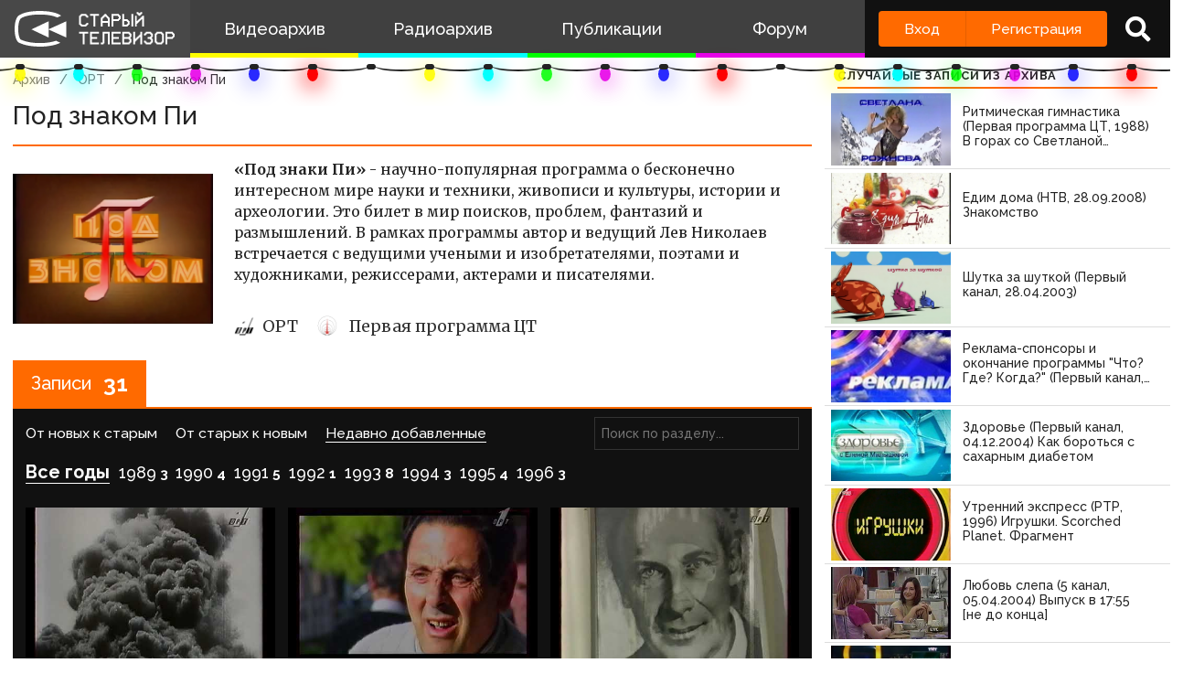

--- FILE ---
content_type: text/html; charset=UTF-8
request_url: https://www.staroetv.su/programs/1902?sort=added
body_size: 10635
content:
<!doctype html>
<html lang="ru">
<head>
    <meta charset="utf-8">
    <meta name="viewport" content="width=device-width, initial-scale=1.0, maximum-scale=1.0, user-scalable=no" />
        <title>    Под знаком Пи
 - Старый Телевизор</title>
        <meta name="csrf-token" content="hfhBROMWCDz8mWSJ3C4Ldl568cAoztlK6IRHEI4c">
                <link rel="stylesheet" href="/css/app.css?v=9052025-1">
        <link rel="icon" href="/favicon.ico?1" type="image/x-icon" />
    <meta name="google-site-verification" content="hzQA7v3s7GcLa45qSrEmM-tDrjNRl8K0bspcnBencP0" />
    <meta name="yandex-verification" content="844947ab3de2442b" />
</head>
<body  class="theme-light" >
    <div class="main">
        <div class="sidebar__container">
    <div class="sidebar">
        <a href="/" class="sidebar__title">
            <svg class="sidebar__logo" xmlns:dc="http://purl.org/dc/elements/1.1/" xmlns:cc="http://creativecommons.org/ns#" xmlns:rdf="http://www.w3.org/1999/02/22-rdf-syntax-ns#" xmlns:svg="http://www.w3.org/2000/svg" xmlns="http://www.w3.org/2000/svg" xmlns:sodipodi="http://sodipodi.sourceforge.net/DTD/sodipodi-0.dtd" xmlns:inkscape="http://www.inkscape.org/namespaces/inkscape" width="134" height="30" viewBox="0 0 134 30" fill="none" version="1.1" id="svg2468" sodipodi:docname="stv_2020_hrz_2line_televizor.svg" inkscape:version="0.92.5 (2060ec1f9f, 2020-04-08)">
    <defs id="defs2472"/>
    <sodipodi:namedview pagecolor="#ffffff" bordercolor="#666666" borderopacity="1" objecttolerance="10" gridtolerance="10" guidetolerance="10" inkscape:pageopacity="0" inkscape:pageshadow="2" inkscape:window-width="1833" inkscape:window-height="1057" id="namedview2470" showgrid="false" inkscape:zoom="2.8283582" inkscape:cx="67" inkscape:cy="15" inkscape:window-x="-8" inkscape:window-y="-8" inkscape:window-maximized="1" inkscape:current-layer="svg2468"/>
    <path d="M 21 0 C 7.15384 0 3 4.21875 3 4.21875 C 3 4.21875 0 6.499975 0 15.234375 C 0 23.968775 3 26.25 3 26.25 C 3 26.25 8.53846 30 21 30 C 30.6593 30 36.159531 27.747675 38.144531 26.734375 L 34.439453 25.041016 C 34.225753 25.115616 33.999919 25.189725 33.761719 25.265625 C 31.116519 26.108425 26.9245 27 21 27 C 15.0755 27 10.883491 26.108425 8.2382812 25.265625 C 6.9135712 24.843525 5.9689856 24.432131 5.3847656 24.144531 C 5.1578756 24.032731 4.9856944 23.938894 4.8652344 23.871094 C 4.7428044 23.717394 4.502705 23.377803 4.234375 22.783203 C 3.690445 21.577803 3 19.258675 3 15.234375 C 3 11.209975 3.690445 8.8909769 4.234375 7.6855469 C 4.506905 7.0815869 4.7504938 6.7400737 4.8710938 6.5898438 C 4.8945838 6.5605837 4.9132544 6.5378344 4.9277344 6.5214844 L 4.9863281 6.4765625 L 5.0898438 6.3730469 L 5.1074219 6.3574219 C 5.1645419 6.3105719 5.2944394 6.2102956 5.5058594 6.0722656 C 5.9275594 5.7969356 6.68622 5.3648694 7.875 4.9121094 C 10.25105 4.0071594 14.3816 3 21 3 C 27.6184 3 31.749 4.0071594 34.125 4.9121094 C 34.6534 5.1133394 35.096091 5.3114075 35.462891 5.4921875 L 38.740234 3.9941406 C 37.646634 3.1204506 32.9076 0 21 0 z M 101.72852 1 L 101.72852 2.5 L 102.47852 2.5 L 102.47852 3.25 L 103.22852 3.25 L 103.22852 4 L 104.72852 4 L 104.72852 3.25 L 105.47852 3.25 L 105.47852 2.5 L 106.22852 2.5 L 106.22852 1 L 104.72852 1 L 104.72852 1.75 L 103.22852 1.75 L 103.22852 1 L 101.72852 1 z M 55.25 2.5 L 55.25 3.25 L 54.5 3.25 L 54.5 4 L 53.75 4 L 53.75 11.5 L 54.5 11.5 L 54.5 12.25 L 55.25 12.25 L 55.25 13 L 59.75 13 L 59.75 12.25 L 60.5 12.25 L 60.5 11.5 L 61.25 11.5 L 61.25 10 L 59.75 10 L 59.75 10.75 L 59 10.75 L 59 11.5 L 56 11.5 L 56 10.75 L 55.25 10.75 L 55.25 4.75 L 56 4.75 L 56 4 L 59 4 L 59 4.75 L 59.75 4.75 L 59.75 5.5 L 61.25 5.5 L 61.25 4 L 60.5 4 L 60.5 3.25 L 59.75 3.25 L 59.75 2.5 L 55.25 2.5 z M 62.744141 2.5 L 62.744141 4 L 65.744141 4 L 65.744141 13 L 67.244141 13 L 67.244141 4 L 70.244141 4 L 70.244141 2.5 L 62.744141 2.5 z M 74.738281 2.5 L 74.738281 3.25 L 73.988281 3.25 L 73.988281 4 L 73.238281 4 L 73.238281 4.75 L 72.488281 4.75 L 72.488281 5.5 L 71.738281 5.5 L 71.738281 13 L 73.238281 13 L 73.238281 10 L 77.738281 10 L 77.738281 13 L 79.238281 13 L 79.238281 5.5 L 78.488281 5.5 L 78.488281 4.75 L 77.738281 4.75 L 77.738281 4 L 76.988281 4 L 76.988281 3.25 L 76.238281 3.25 L 76.238281 2.5 L 74.738281 2.5 z M 80.732422 2.5 L 80.732422 13 L 82.232422 13 L 82.232422 8.5 L 86.732422 8.5 L 86.732422 7.75 L 87.482422 7.75 L 87.482422 7 L 88.232422 7 L 88.232422 4 L 87.482422 4 L 87.482422 3.25 L 86.732422 3.25 L 86.732422 2.5 L 80.732422 2.5 z M 89.726562 2.5 L 89.726562 13 L 94.226562 13 L 94.226562 12.25 L 94.976562 12.25 L 94.976562 11.5 L 95.726562 11.5 L 95.726562 8.5 L 94.976562 8.5 L 94.976562 7.75 L 94.226562 7.75 L 94.226562 7 L 91.226562 7 L 91.226562 2.5 L 89.726562 2.5 z M 97.226562 2.5 L 97.226562 13 L 98.726562 13 L 98.726562 2.5 L 97.226562 2.5 z M 82.232422 4 L 85.982422 4 L 85.982422 4.75 L 86.732422 4.75 L 86.732422 6.25 L 85.982422 6.25 L 85.982422 7 L 82.232422 7 L 82.232422 4 z M 100.22852 4 L 100.22852 13 L 101.72852 13 L 101.72852 10.75 L 102.47852 10.75 L 102.47852 10 L 103.22852 10 L 103.22852 9.25 L 103.97852 9.25 L 103.97852 8.5 L 104.72852 8.5 L 104.72852 7.75 L 105.47852 7.75 L 105.47852 7 L 106.22852 7 L 106.22852 13 L 107.72852 13 L 107.72852 4 L 106.22852 4 L 106.22852 4.75 L 105.47852 4.75 L 105.47852 5.5 L 104.72852 5.5 L 104.72852 6.25 L 103.97852 6.25 L 103.97852 7 L 103.22852 7 L 103.22852 7.75 L 102.47852 7.75 L 102.47852 8.5 L 101.72852 8.5 L 101.72852 4 L 100.22852 4 z M 74.738281 4.75 L 76.238281 4.75 L 76.238281 5.5 L 76.988281 5.5 L 76.988281 6.25 L 77.738281 6.25 L 77.738281 8.5 L 73.238281 8.5 L 73.238281 6.25 L 73.988281 6.25 L 73.988281 5.5 L 74.738281 5.5 L 74.738281 4.75 z M 91.226562 8.5 L 93.476562 8.5 L 93.476562 9.25 L 94.226562 9.25 L 94.226562 10.75 L 93.476562 10.75 L 93.476562 11.5 L 91.226562 11.5 L 91.226562 8.5 z M 28.292969 8.6835938 L 14 15.5 L 28.292969 22.316406 L 28.292969 15.59375 L 43 22.316406 L 43 8.6835938 L 28.292969 15.40625 L 28.292969 8.6835938 z M 53.75 17.5 L 53.75 19 L 56.75 19 L 56.75 28 L 58.25 28 L 58.25 19 L 61.25 19 L 61.25 17.5 L 53.75 17.5 z M 62.744141 17.5 L 62.744141 28 L 70.244141 28 L 70.244141 26.5 L 64.244141 26.5 L 64.244141 23.5 L 68.744141 23.5 L 68.744141 22 L 64.244141 22 L 64.244141 19 L 70.244141 19 L 70.244141 17.5 L 62.744141 17.5 z M 73.238281 17.5 L 73.238281 26.5 L 71.738281 26.5 L 71.738281 28 L 73.988281 28 L 73.988281 27.25 L 74.738281 27.25 L 74.738281 19 L 77.738281 19 L 77.738281 28 L 79.238281 28 L 79.238281 17.5 L 73.238281 17.5 z M 80.732422 17.5 L 80.732422 28 L 88.232422 28 L 88.232422 26.5 L 82.232422 26.5 L 82.232422 23.5 L 86.732422 23.5 L 86.732422 22 L 82.232422 22 L 82.232422 19 L 88.232422 19 L 88.232422 17.5 L 80.732422 17.5 z M 89.726562 17.5 L 89.726562 28 L 95.726562 28 L 95.726562 27.25 L 96.476562 27.25 L 96.476562 26.5 L 97.226562 26.5 L 97.226562 23.5 L 96.476562 23.5 L 96.476562 22 L 97.226562 22 L 97.226562 19 L 96.476562 19 L 96.476562 18.25 L 95.726562 18.25 L 95.726562 17.5 L 89.726562 17.5 z M 98.720703 17.5 L 98.720703 28 L 100.2207 28 L 100.2207 25.75 L 100.9707 25.75 L 100.9707 25 L 101.7207 25 L 101.7207 24.25 L 102.4707 24.25 L 102.4707 23.5 L 103.2207 23.5 L 103.2207 22.75 L 103.9707 22.75 L 103.9707 22 L 104.7207 22 L 104.7207 28 L 106.2207 28 L 106.2207 17.5 L 104.7207 17.5 L 104.7207 19.75 L 103.9707 19.75 L 103.9707 20.5 L 103.2207 20.5 L 103.2207 21.25 L 102.4707 21.25 L 102.4707 22 L 101.7207 22 L 101.7207 22.75 L 100.9707 22.75 L 100.9707 23.5 L 100.2207 23.5 L 100.2207 17.5 L 98.720703 17.5 z M 109.21484 17.5 L 109.21484 18.25 L 108.46484 18.25 L 108.46484 19 L 107.71484 19 L 107.71484 20.5 L 109.21484 20.5 L 109.21484 19.75 L 109.96484 19.75 L 109.96484 19 L 112.96484 19 L 112.96484 19.75 L 113.71484 19.75 L 113.71484 21.25 L 112.96484 21.25 L 112.96484 22 L 110.71484 22 L 110.71484 23.5 L 112.96484 23.5 L 112.96484 24.25 L 113.71484 24.25 L 113.71484 25.75 L 112.96484 25.75 L 112.96484 26.5 L 109.96484 26.5 L 109.96484 25.75 L 109.21484 25.75 L 109.21484 25 L 107.71484 25 L 107.71484 26.5 L 108.46484 26.5 L 108.46484 27.25 L 109.21484 27.25 L 109.21484 28 L 113.71484 28 L 113.71484 27.25 L 114.46484 27.25 L 114.46484 26.5 L 115.21484 26.5 L 115.21484 23.5 L 114.46484 23.5 L 114.46484 22 L 115.21484 22 L 115.21484 19 L 114.46484 19 L 114.46484 18.25 L 113.71484 18.25 L 113.71484 17.5 L 109.21484 17.5 z M 118.20898 17.5 L 118.20898 18.25 L 117.45898 18.25 L 117.45898 19 L 116.70898 19 L 116.70898 26.5 L 117.45898 26.5 L 117.45898 27.25 L 118.20898 27.25 L 118.20898 28 L 122.70898 28 L 122.70898 27.25 L 123.45898 27.25 L 123.45898 26.5 L 124.20898 26.5 L 124.20898 19 L 123.45898 19 L 123.45898 18.25 L 122.70898 18.25 L 122.70898 17.5 L 118.20898 17.5 z M 125.70312 17.5 L 125.70312 28 L 127.20312 28 L 127.20312 23.5 L 131.70312 23.5 L 131.70312 22.75 L 132.45312 22.75 L 132.45312 22 L 133.20312 22 L 133.20312 19 L 132.45312 19 L 132.45312 18.25 L 131.70312 18.25 L 131.70312 17.5 L 125.70312 17.5 z M 91.226562 19 L 94.976562 19 L 94.976562 19.75 L 95.726562 19.75 L 95.726562 21.25 L 94.976562 21.25 L 94.976562 22 L 91.226562 22 L 91.226562 19 z M 118.95898 19 L 121.95898 19 L 121.95898 19.75 L 122.70898 19.75 L 122.70898 25.75 L 121.95898 25.75 L 121.95898 26.5 L 118.95898 26.5 L 118.95898 25.75 L 118.20898 25.75 L 118.20898 19.75 L 118.95898 19.75 L 118.95898 19 z M 127.20312 19 L 130.95312 19 L 130.95312 19.75 L 131.70312 19.75 L 131.70312 21.25 L 130.95312 21.25 L 130.95312 22 L 127.20312 22 L 127.20312 19 z M 91.226562 23.5 L 94.976562 23.5 L 94.976562 24.25 L 95.726562 24.25 L 95.726562 25.75 L 94.976562 25.75 L 94.976562 26.5 L 91.226562 26.5 L 91.226562 23.5 z " id="path2462"/>
</svg>
            <!--
            <img class="sidebar__logo sidebar__logo--shadow" src="/pictures/logo.png"/>
            -->
        </a>
        <div class="sidebar__menu">
            <a class="sidebar__menu__link sidebar__menu__link--with-icon" href="/video">
                <!--<img class="sidebar__menu__link__icon" src="/img/new/vhs.png"/> -->
                Видеоархив
            </a>
            <a class="sidebar__menu__link sidebar__menu__link--with-icon" href="/radio">
                <!--<img class="sidebar__menu__link__icon" src="/img/new/audio.png"/>-->
                Радиоархив
            </a>
            <a class="sidebar__menu__link" href="/articles">Публикации</a>
            <a class="sidebar__menu__link" href="/forum">Форум</a>
        </div>
        <div class="auth-panel ">
                                        <div class="buttons-row">
                    <a class="button button--login" href="/login">Вход</a>
                    <a class="button button--register" href="/register">Регистрация</a>
                </div>
                <a class="auth-panel__button auth-panel__button--search">
                    <span class="tooltip">Поиск</span>
                    <i class="fa fa-search"></i>
                </a>
                <a class="auth-panel__button auth-panel__button--menu">
                    <i class="fa fa-bars"></i>
                    <span class="auth-panel__button--menu__text">Меню</span>
                </a>
                    </div>
    </div>
</div>
<div class="mobile-menu" style="display: none">
    <div class="mobile-menu__items">
        <a class="mobile-menu__item" href="/video">Видеоархив</a>
        <a class="mobile-menu__item" href="/radio">Радиоархив</a>
        <a class="mobile-menu__item" href="/articles">Публикации</a>
        <a class="mobile-menu__item" href="/forum">Форум</a>
        <div class="mobile-menu__delimiter"></div>
        <a class="mobile-menu__item mobile-menu__item--search">
            <i class="fa fa-search"></i>
            Поиск
        </a>
                </div>
    </div>
<div class="site-search" style="display: none">
    <div class="container">
        <div class="site-search__inner">
            <a class="site-search__close">
                <i class="fa fa-times"></i>
            </a>
            <div class="site-search__top search-input-container">
                <input class="input site-search__input" placeholder="Поиск по сайту...">
            </div>
            <div class="site-search__results">

            </div>
        </div>
    </div>
</div>

<link rel="stylesheet" href="/css/app.css?">
<div class="garland">
            <li></li>
            <li></li>
            <li></li>
            <li></li>
            <li></li>
            <li></li>
            <li></li>
            <li></li>
            <li></li>
            <li></li>
            <li></li>
            <li></li>
            <li></li>
            <li></li>
            <li></li>
            <li></li>
            <li></li>
            <li></li>
            <li></li>
            <li></li>
            <li></li>
            <li></li>
            <li></li>
            <li></li>
            <li></li>
            <li></li>
            <li></li>
            <li></li>
            <li></li>
            <li></li>
            <li></li>
            <li></li>
            <li></li>
            <li></li>
            <li></li>
            <li></li>
            <li></li>
            <li></li>
            <li></li>
            <li></li>
            <li></li>
            <li></li>
            <li></li>
            <li></li>
            <li></li>
            <li></li>
            <li></li>
            <li></li>
            <li></li>
    </div>

        <div class="content">
            <div id="app" class="content">
                                                    <title>    Под знаком Пи
 - Старый Телевизор</title>
                
                <div class="container " id="pjax-container">
                        <div class="inner-page program-page">
        <div class="row row--align-start">
            <div class="col col--2-5">
                <div class="breadcrumbs">
                                        <a class="breadcrumbs__item" href="/video">Архив</a>
                    <a class="breadcrumbs__item" href="/channels/ort">ОРТ</a>
                                        <a class="breadcrumbs__item breadcrumbs__item--current">Под знаком Пи</a>
                </div>
                <div class="inner-page__header">
                    <div class="inner-page__header__title">Под знаком Пи</div>
                                    </div>
                <div class="inner-page__content">
                    <div class="inner-page__text-block">
                        <div class="program-page__inner">
                                                            <img class="program-page__logo" src="/pictures/uploads/06072025/140788-686a5557d548f.png">
                                                        <div class="program-page__info">
                                                                    <p><strong>&laquo;Под знаки Пи&raquo;</strong> - научно-популярная программа о бесконечно интересном мире науки и техники, живописи и культуры, истории и археологии. Это билет в мир поисков, проблем, фантазий и размышлений. В рамках программы автор и ведущий Лев Николаев встречается с ведущими учеными и изобретателями, поэтами и художниками, режиссерами, актерами и писателями.</p>
                                                                                                                                        <div class="program-page__channels">
                                                                                    <a href="/channels/ort" class="program__channel__name">
                                                                                                    <img class="program__channel__logo" src="/pictures/logos/35/f23449f88857a6fbe5cadfb66b58d349.png"/>
                                                                                                ОРТ
                                            </a>
                                                                                    <a href="/channels/сt-sssr-pervaya-programma" class="program__channel__name">
                                                                                                    <img class="program__channel__logo" src="/pictures/imported/3f314ced0b522dd1f35e14b42d276c07.png"/>
                                                                                                Первая программа ЦТ
                                            </a>
                                                                            </div>
                                                                </div>
                        </div>
                    </div>
                </div>
                <div class="row">
                    <div class="box box--dark records-list__outer " data-block-title="Записи" data-conditions="{&quot;show_years&quot;:true,&quot;program_id&quot;:1902,&quot;is_interprogram&quot;:false,&quot;is_radio&quot;:false}" >
    <div class="box__heading">
        <div class="box__heading__inner">
            Записи <span class="box__heading__count">31</span>
        </div>
    </div>
    <div class="box__inner">
        <div class="records-list__filters">

            <div class="records-list__sort">
                <div class="records-list__sort__items">
                    <a class="records-list__sort__item " href="https://www.staroetv.su/programs/1902?sort=newer">От новых к старым</a>
                    <a class="records-list__sort__item " href="https://www.staroetv.su/programs/1902?sort=older">От старых к новым</a>
                    <a class="records-list__sort__item  records-list__sort__item--active " href="https://www.staroetv.su/programs/1902?sort=added">Недавно добавленные</a>
                </div>
                <select class="select-classic records-list__sort__mobile">
                    <option value="newer" >От новых к старым</option>
                    <option value="older" >От старых к новым</option>
                    <option value="added"  selected >Недавно добавленные</option>
                </select>
                <div class="records-list__sort__search search-input-container">
                    <input value="" class="input" placeholder="Поиск по разделу..."/>
                </div>
            </div>
                            <div class="top-list records-list__years">
                    <a class="top-list__item top-list__item--all  top-list__item--active "  href="https://www.staroetv.su/programs/1902?sort=added">
                        <span class="top-list__item__name">Все годы</span>
                    </a>
                                            <a class="top-list__item " href="https://www.staroetv.su/programs/1902?sort=added&amp;year=1989">
                            <span class="top-list__item__name">1989</span>
                            <span class="top-list__item__count">3</span>
                        </a>
                                            <a class="top-list__item " href="https://www.staroetv.su/programs/1902?sort=added&amp;year=1990">
                            <span class="top-list__item__name">1990</span>
                            <span class="top-list__item__count">4</span>
                        </a>
                                            <a class="top-list__item " href="https://www.staroetv.su/programs/1902?sort=added&amp;year=1991">
                            <span class="top-list__item__name">1991</span>
                            <span class="top-list__item__count">5</span>
                        </a>
                                            <a class="top-list__item " href="https://www.staroetv.su/programs/1902?sort=added&amp;year=1992">
                            <span class="top-list__item__name">1992</span>
                            <span class="top-list__item__count">1</span>
                        </a>
                                            <a class="top-list__item " href="https://www.staroetv.su/programs/1902?sort=added&amp;year=1993">
                            <span class="top-list__item__name">1993</span>
                            <span class="top-list__item__count">8</span>
                        </a>
                                            <a class="top-list__item " href="https://www.staroetv.su/programs/1902?sort=added&amp;year=1994">
                            <span class="top-list__item__name">1994</span>
                            <span class="top-list__item__count">3</span>
                        </a>
                                            <a class="top-list__item " href="https://www.staroetv.su/programs/1902?sort=added&amp;year=1995">
                            <span class="top-list__item__name">1995</span>
                            <span class="top-list__item__count">4</span>
                        </a>
                                            <a class="top-list__item " href="https://www.staroetv.su/programs/1902?sort=added&amp;year=1996">
                            <span class="top-list__item__name">1996</span>
                            <span class="top-list__item__count">3</span>
                        </a>
                                    </div>
                        
        </div>

                <div class="records-list  records-list--thumbs ">
                                                                                        <a href="/video/36437" class="record-item ">
    <div class="record-item__cover" style="background-image: url('/pictures/imported/d267aa8f8aa919a0adc7d1835e5ccf16.jpg')"></div>
    <div class="record-item__texts">
        <span class="record-item__title">

                                                                        Под знаком ПИ (ОРТ, 1996) Про огонь
                                                        </span>
                <div class="record-item__info">
            <span class="record-item__date"><i class="fa fa-calendar"></i>03 февраля 2022, 04:22</span>
            <span class="record-item__views"><i class="fa fa-eye"></i>1735</span>
            <span class="record-item__comments"><i class="fa fa-comment"></i>0</span>
            <div class="record-item__tags" >
                                            </div>
        </div>
    </div>
</a>
                                                                                            <a href="/video/36338" class="record-item ">
    <div class="record-item__cover" style="background-image: url('/pictures/imported/d51cd80b62f91cdce86090d60c4bd45e.jpg')"></div>
    <div class="record-item__texts">
        <span class="record-item__title">

                                                                        Под знаком "Пи" (ОРТ, 22.10.1995) Н.В.Гоголь
                                                        </span>
                <div class="record-item__info">
            <span class="record-item__date"><i class="fa fa-calendar"></i>03 февраля 2022, 03:54</span>
            <span class="record-item__views"><i class="fa fa-eye"></i>1418</span>
            <span class="record-item__comments"><i class="fa fa-comment"></i>0</span>
            <div class="record-item__tags" >
                                            </div>
        </div>
    </div>
</a>
                                                                                            <a href="/video/36337" class="record-item ">
    <div class="record-item__cover" style="background-image: url('/pictures/imported/74f88b7a1119426919d814867856cf33.jpg')"></div>
    <div class="record-item__texts">
        <span class="record-item__title">

                                                                        Под знаком "Пи" (ОРТ, 1995) Андрей Туполев
                                                        </span>
                <div class="record-item__info">
            <span class="record-item__date"><i class="fa fa-calendar"></i>03 февраля 2022, 03:54</span>
            <span class="record-item__views"><i class="fa fa-eye"></i>1720</span>
            <span class="record-item__comments"><i class="fa fa-comment"></i>0</span>
            <div class="record-item__tags" >
                                            </div>
        </div>
    </div>
</a>
                                                                                            <a href="/video/36336" class="record-item ">
    <div class="record-item__cover" style="background-image: url('/pictures/imported/69e671de628218c5b5bd185257d064d4.jpg')"></div>
    <div class="record-item__texts">
        <span class="record-item__title">

                                                                        Под знаком "Пи" (ОРТ, 1995) Про зеркала
                                                        </span>
                <div class="record-item__info">
            <span class="record-item__date"><i class="fa fa-calendar"></i>03 февраля 2022, 03:54</span>
            <span class="record-item__views"><i class="fa fa-eye"></i>1771</span>
            <span class="record-item__comments"><i class="fa fa-comment"></i>0</span>
            <div class="record-item__tags" >
                                            </div>
        </div>
    </div>
</a>
                                                                                            <a href="/video/36264" class="record-item ">
    <div class="record-item__cover" style="background-image: url('/pictures/imported/9adc0ecb6616e92af5e59247c4f2527a.jpg')"></div>
    <div class="record-item__texts">
        <span class="record-item__title">

                                                                        Под знаком "Пи" (ОРТ, 4.05.1996)
                                                        </span>
                <div class="record-item__info">
            <span class="record-item__date"><i class="fa fa-calendar"></i>03 февраля 2022, 03:26</span>
            <span class="record-item__views"><i class="fa fa-eye"></i>1486</span>
            <span class="record-item__comments"><i class="fa fa-comment"></i>0</span>
            <div class="record-item__tags" >
                                            </div>
        </div>
    </div>
</a>
                                                                                            <a href="/video/36185" class="record-item ">
    <div class="record-item__cover" style="background-image: url('/pictures/imported/7b1a91d91962a16dc5e7b3f403fddefe.jpg')"></div>
    <div class="record-item__texts">
        <span class="record-item__title">

                                                                        Под знаком "Пи" (ОРТ, 1995) Живая душа минуты, или научные исследования Гёте
                                                        </span>
                <div class="record-item__info">
            <span class="record-item__date"><i class="fa fa-calendar"></i>03 февраля 2022, 03:11</span>
            <span class="record-item__views"><i class="fa fa-eye"></i>1971</span>
            <span class="record-item__comments"><i class="fa fa-comment"></i>0</span>
            <div class="record-item__tags" >
                                            </div>
        </div>
    </div>
</a>
                                                                                            <a href="/video/35620" class="record-item ">
    <div class="record-item__cover" style="background-image: url('/pictures/imported/ed375cf250db0ff8075c1c5162d942d5.jpg')"></div>
    <div class="record-item__texts">
        <span class="record-item__title">

                                                                        Под знаком "Пи" (ОРТ, 1996) Сент-Экзюпери
                                                        </span>
                <div class="record-item__info">
            <span class="record-item__date"><i class="fa fa-calendar"></i>11 января 2022, 04:56</span>
            <span class="record-item__views"><i class="fa fa-eye"></i>1930</span>
            <span class="record-item__comments"><i class="fa fa-comment"></i>0</span>
            <div class="record-item__tags" >
                                            </div>
        </div>
    </div>
</a>
                                                                                            <a href="/video/25807" class="record-item ">
    <div class="record-item__cover" style="background-image: url('/Obloshki2/PodZnakomPi.png')"></div>
    <div class="record-item__texts">
        <span class="record-item__title">

                                                                        Под знаком Пи (ЦТ, 1991) Забытая Москва. Донской монастырь
                                                        </span>
                <div class="record-item__info">
            <span class="record-item__date"><i class="fa fa-calendar"></i>09 января 2021, 22:22</span>
            <span class="record-item__views"><i class="fa fa-eye"></i>2191</span>
            <span class="record-item__comments"><i class="fa fa-comment"></i>0</span>
            <div class="record-item__tags" >
                                            </div>
        </div>
    </div>
</a>
                                                                                            <a href="/video/25803" class="record-item ">
    <div class="record-item__cover" style="background-image: url('/Obloshki2/PodZnakomPi.png')"></div>
    <div class="record-item__texts">
        <span class="record-item__title">

                                                                        Под знаком Пи (ЦТ, 15.02.1991)
                                                        </span>
                <div class="record-item__info">
            <span class="record-item__date"><i class="fa fa-calendar"></i>09 января 2021, 22:16</span>
            <span class="record-item__views"><i class="fa fa-eye"></i>1990</span>
            <span class="record-item__comments"><i class="fa fa-comment"></i>0</span>
            <div class="record-item__tags" >
                                            </div>
        </div>
    </div>
</a>
                                                                                            <a href="/video/25801" class="record-item ">
    <div class="record-item__cover" style="background-image: url('/Obloshki2/PodZnakomPi.png')"></div>
    <div class="record-item__texts">
        <span class="record-item__title">

                                                                        Под знаком Пи (ЦТ, 1991) Камея Гонзага
                                                        </span>
                <div class="record-item__info">
            <span class="record-item__date"><i class="fa fa-calendar"></i>09 января 2021, 22:13</span>
            <span class="record-item__views"><i class="fa fa-eye"></i>1976</span>
            <span class="record-item__comments"><i class="fa fa-comment"></i>0</span>
            <div class="record-item__tags" >
                                            </div>
        </div>
    </div>
</a>
                                                                                            <a href="/video/25794" class="record-item ">
    <div class="record-item__cover" style="background-image: url('/Obloshki2/PodZnakomPi.png')"></div>
    <div class="record-item__texts">
        <span class="record-item__title">

                                                                        Под знаком Пи (ЦТ, 1991) Итальянская конфедерация обществ милосердия "Мизерикордия"
                                                        </span>
                <div class="record-item__info">
            <span class="record-item__date"><i class="fa fa-calendar"></i>09 января 2021, 22:11</span>
            <span class="record-item__views"><i class="fa fa-eye"></i>1915</span>
            <span class="record-item__comments"><i class="fa fa-comment"></i>0</span>
            <div class="record-item__tags" >
                                            </div>
        </div>
    </div>
</a>
                                                                                            <a href="/video/25791" class="record-item ">
    <div class="record-item__cover" style="background-image: url('/Obloshki2/PodZnakomPi.png')"></div>
    <div class="record-item__texts">
        <span class="record-item__title">

                                                                        Под знаком Пи (ЦТ, 1991) Михаил Булгаков, Николай Бердяев, планета Земля
                                                        </span>
                <div class="record-item__info">
            <span class="record-item__date"><i class="fa fa-calendar"></i>09 января 2021, 22:09</span>
            <span class="record-item__views"><i class="fa fa-eye"></i>2227</span>
            <span class="record-item__comments"><i class="fa fa-comment"></i>0</span>
            <div class="record-item__tags" >
                                            </div>
        </div>
    </div>
</a>
                                                                                            <a href="/video/25790" class="record-item ">
    <div class="record-item__cover" style="background-image: url('/Obloshki2/PodZnakomPi.png')"></div>
    <div class="record-item__texts">
        <span class="record-item__title">

                                                                        Под знаком Пи (ЦТ, 1990) Появление НЛО над Тбилиси
                                                        </span>
                <div class="record-item__info">
            <span class="record-item__date"><i class="fa fa-calendar"></i>09 января 2021, 22:06</span>
            <span class="record-item__views"><i class="fa fa-eye"></i>2488</span>
            <span class="record-item__comments"><i class="fa fa-comment"></i>0</span>
            <div class="record-item__tags" >
                                            </div>
        </div>
    </div>
</a>
                                                                                            <a href="/video/25781" class="record-item ">
    <div class="record-item__cover" style="background-image: url('/Obloshki2/PodZnakomPi.png')"></div>
    <div class="record-item__texts">
        <span class="record-item__title">

                                                                        Под знаком Пи (ЦТ, 1990) Криминальное дополнение
                                                        </span>
                <div class="record-item__info">
            <span class="record-item__date"><i class="fa fa-calendar"></i>09 января 2021, 21:52</span>
            <span class="record-item__views"><i class="fa fa-eye"></i>2472</span>
            <span class="record-item__comments"><i class="fa fa-comment"></i>0</span>
            <div class="record-item__tags" >
                                            </div>
        </div>
    </div>
</a>
                                                                                            <a href="/video/25778" class="record-item ">
    <div class="record-item__cover" style="background-image: url('/Obloshki2/PodZnakomPi.png')"></div>
    <div class="record-item__texts">
        <span class="record-item__title">

                                                                        Под знаком Пи (ЦТ, 1990) Инновационные технологии
                                                        </span>
                <div class="record-item__info">
            <span class="record-item__date"><i class="fa fa-calendar"></i>09 января 2021, 21:45</span>
            <span class="record-item__views"><i class="fa fa-eye"></i>1802</span>
            <span class="record-item__comments"><i class="fa fa-comment"></i>0</span>
            <div class="record-item__tags" >
                                            </div>
        </div>
    </div>
</a>
                                                                                            <a href="/video/25777" class="record-item ">
    <div class="record-item__cover" style="background-image: url('/Obloshki2/PodZnakomPi.png')"></div>
    <div class="record-item__texts">
        <span class="record-item__title">

                                                                        Под знаком Пи (ЦТ, 1989) Декабрьские вечера
                                                        </span>
                <div class="record-item__info">
            <span class="record-item__date"><i class="fa fa-calendar"></i>09 января 2021, 21:41</span>
            <span class="record-item__views"><i class="fa fa-eye"></i>1972</span>
            <span class="record-item__comments"><i class="fa fa-comment"></i>0</span>
            <div class="record-item__tags" >
                                            </div>
        </div>
    </div>
</a>
                                                                                            <a href="/video/25776" class="record-item ">
    <div class="record-item__cover" style="background-image: url('/Obloshki2/PodZnakomPi.png')"></div>
    <div class="record-item__texts">
        <span class="record-item__title">

                                                                        Под знаком Пи (ЦТ, 1989) Уильям Шекспир. Был или не был?
                                                        </span>
                <div class="record-item__info">
            <span class="record-item__date"><i class="fa fa-calendar"></i>09 января 2021, 21:25</span>
            <span class="record-item__views"><i class="fa fa-eye"></i>2828</span>
            <span class="record-item__comments"><i class="fa fa-comment"></i>0</span>
            <div class="record-item__tags" >
                                            </div>
        </div>
    </div>
</a>
                                                                                            <a href="/video/25775" class="record-item ">
    <div class="record-item__cover" style="background-image: url('/Obloshki2/PodZnakomPi.png')"></div>
    <div class="record-item__texts">
        <span class="record-item__title">

                                                                        Под знаком Пи (ЦТ, 1989) Мистерии Сальвадора Дали
                                                        </span>
                <div class="record-item__info">
            <span class="record-item__date"><i class="fa fa-calendar"></i>09 января 2021, 21:22</span>
            <span class="record-item__views"><i class="fa fa-eye"></i>1834</span>
            <span class="record-item__comments"><i class="fa fa-comment"></i>0</span>
            <div class="record-item__tags" >
                                            </div>
        </div>
    </div>
</a>
                                                                                            <a href="/video/12126" class="record-item ">
    <div class="record-item__cover" style="background-image: url('/Obloshki2/PodZnakomPi.png')"></div>
    <div class="record-item__texts">
        <span class="record-item__title">

                                                                        Под знаком "Пи" (ЦТ, 31.03.1990) Ответы на письма телезрителей
                                                        </span>
                <div class="record-item__info">
            <span class="record-item__date"><i class="fa fa-calendar"></i>28 июня 2015, 16:02</span>
            <span class="record-item__views"><i class="fa fa-eye"></i>2385</span>
            <span class="record-item__comments"><i class="fa fa-comment"></i>0</span>
            <div class="record-item__tags" >
                                            </div>
        </div>
    </div>
</a>
                                                                                            <a href="/video/12461" class="record-item ">
    <div class="record-item__cover" style="background-image: url('/Obloshki2/PodZnakomPi.png')"></div>
    <div class="record-item__texts">
        <span class="record-item__title">

                                                                        Под знаком "Пи" (1-й канал Останкино, ноябрь 1993)
                                                        </span>
                <div class="record-item__info">
            <span class="record-item__date"><i class="fa fa-calendar"></i>13 июня 2015, 17:40</span>
            <span class="record-item__views"><i class="fa fa-eye"></i>2699</span>
            <span class="record-item__comments"><i class="fa fa-comment"></i>0</span>
            <div class="record-item__tags" >
                                            </div>
        </div>
    </div>
</a>
                                                                                            <a href="/video/12462" class="record-item ">
    <div class="record-item__cover" style="background-image: url('/Obloshki2/PodZnakomPi.png')"></div>
    <div class="record-item__texts">
        <span class="record-item__title">

                                                                        Под знаком "Пи" (1-й канал Останкино, июнь 1994)
                                                        </span>
                <div class="record-item__info">
            <span class="record-item__date"><i class="fa fa-calendar"></i>13 июня 2015, 17:39</span>
            <span class="record-item__views"><i class="fa fa-eye"></i>2376</span>
            <span class="record-item__comments"><i class="fa fa-comment"></i>0</span>
            <div class="record-item__tags" >
                                            </div>
        </div>
    </div>
</a>
                                                                                            <a href="/video/12463" class="record-item ">
    <div class="record-item__cover" style="background-image: url('/Obloshki2/PodZnakomPi.png')"></div>
    <div class="record-item__texts">
        <span class="record-item__title">

                                                                        Под знаком "Пи" (1-й канал Останкино, январь 1994)
                                                        </span>
                <div class="record-item__info">
            <span class="record-item__date"><i class="fa fa-calendar"></i>13 июня 2015, 17:38</span>
            <span class="record-item__views"><i class="fa fa-eye"></i>2668</span>
            <span class="record-item__comments"><i class="fa fa-comment"></i>0</span>
            <div class="record-item__tags" >
                                            </div>
        </div>
    </div>
</a>
                                                                                            <a href="/video/12464" class="record-item ">
    <div class="record-item__cover" style="background-image: url('/Obloshki2/PodZnakomPi.png')"></div>
    <div class="record-item__texts">
        <span class="record-item__title">

                                                                        Под знаком "Пи" (1-й канал Останкино, сентябрь 1993)
                                                        </span>
                <div class="record-item__info">
            <span class="record-item__date"><i class="fa fa-calendar"></i>13 июня 2015, 17:37</span>
            <span class="record-item__views"><i class="fa fa-eye"></i>2278</span>
            <span class="record-item__comments"><i class="fa fa-comment"></i>0</span>
            <div class="record-item__tags" >
                                            </div>
        </div>
    </div>
</a>
                                                                                            <a href="/video/12465" class="record-item ">
    <div class="record-item__cover" style="background-image: url('/Obloshki2/PodZnakomPi.png')"></div>
    <div class="record-item__texts">
        <span class="record-item__title">

                                                                        Под знаком "Пи" (1-й канал Останкино, март 1994)
                                                        </span>
                <div class="record-item__info">
            <span class="record-item__date"><i class="fa fa-calendar"></i>13 июня 2015, 17:36</span>
            <span class="record-item__views"><i class="fa fa-eye"></i>2214</span>
            <span class="record-item__comments"><i class="fa fa-comment"></i>0</span>
            <div class="record-item__tags" >
                                            </div>
        </div>
    </div>
</a>
                                                                                            <a href="/video/12485" class="record-item ">
    <div class="record-item__cover" style="background-image: url('/Obloshki2/PodZnakomPi.png')"></div>
    <div class="record-item__texts">
        <span class="record-item__title">

                                                                        Под знаком "Пи" (1-й канал Останкино, июль 1993)
                                                        </span>
                <div class="record-item__info">
            <span class="record-item__date"><i class="fa fa-calendar"></i>13 июня 2015, 15:41</span>
            <span class="record-item__views"><i class="fa fa-eye"></i>2285</span>
            <span class="record-item__comments"><i class="fa fa-comment"></i>0</span>
            <div class="record-item__tags" >
                                            </div>
        </div>
    </div>
</a>
                                                                                            <a href="/video/12486" class="record-item ">
    <div class="record-item__cover" style="background-image: url('/Obloshki2/PodZnakomPi.png')"></div>
    <div class="record-item__texts">
        <span class="record-item__title">

                                                                        Под знаком "Пи" (1-й канал Останкино, июль 1993) Погребенное сокровище мастера Баженова.
                                                        </span>
                <div class="record-item__info">
            <span class="record-item__date"><i class="fa fa-calendar"></i>13 июня 2015, 15:40</span>
            <span class="record-item__views"><i class="fa fa-eye"></i>1963</span>
            <span class="record-item__comments"><i class="fa fa-comment"></i>0</span>
            <div class="record-item__tags" >
                                            </div>
        </div>
    </div>
</a>
                                                                                            <a href="/video/12490" class="record-item ">
    <div class="record-item__cover" style="background-image: url('/Obloshki2/PodZnakomPi.png')"></div>
    <div class="record-item__texts">
        <span class="record-item__title">

                                                                        Под знаком "Пи" (1-й канал Останкино, август 1993)
                                                        </span>
                <div class="record-item__info">
            <span class="record-item__date"><i class="fa fa-calendar"></i>13 июня 2015, 15:03</span>
            <span class="record-item__views"><i class="fa fa-eye"></i>2231</span>
            <span class="record-item__comments"><i class="fa fa-comment"></i>0</span>
            <div class="record-item__tags" >
                                            </div>
        </div>
    </div>
</a>
                                                                                            <a href="/video/12491" class="record-item ">
    <div class="record-item__cover" style="background-image: url('/Obloshki2/PodZnakomPi.png')"></div>
    <div class="record-item__texts">
        <span class="record-item__title">

                                                                        Под знаком "Пи" (1-й канал Останкино, декабрь 1993)
                                                        </span>
                <div class="record-item__info">
            <span class="record-item__date"><i class="fa fa-calendar"></i>13 июня 2015, 15:01</span>
            <span class="record-item__views"><i class="fa fa-eye"></i>2149</span>
            <span class="record-item__comments"><i class="fa fa-comment"></i>0</span>
            <div class="record-item__tags" >
                                            </div>
        </div>
    </div>
</a>
                                                                                            <a href="/video/12492" class="record-item ">
    <div class="record-item__cover" style="background-image: url('/Obloshki2/PodZnakomPi.png')"></div>
    <div class="record-item__texts">
        <span class="record-item__title">

                                                                        Под знаком "Пи" (1-й канал Останкино, 1992)
                                                        </span>
                <div class="record-item__info">
            <span class="record-item__date"><i class="fa fa-calendar"></i>13 июня 2015, 13:24</span>
            <span class="record-item__views"><i class="fa fa-eye"></i>2102</span>
            <span class="record-item__comments"><i class="fa fa-comment"></i>0</span>
            <div class="record-item__tags" >
                                            </div>
        </div>
    </div>
</a>
                                                                                            <a href="/video/12493" class="record-item ">
    <div class="record-item__cover" style="background-image: url('/Obloshki2/PodZnakomPi.png')"></div>
    <div class="record-item__texts">
        <span class="record-item__title">

                                                                        Под знаком "Пи" (1-й канал Останкино, 1993) Ретроспектива программы "Очевидное-невероятное"
                                                        </span>
                <div class="record-item__info">
            <span class="record-item__date"><i class="fa fa-calendar"></i>13 июня 2015, 13:23</span>
            <span class="record-item__views"><i class="fa fa-eye"></i>1926</span>
            <span class="record-item__comments"><i class="fa fa-comment"></i>0</span>
            <div class="record-item__tags" >
                                            </div>
        </div>
    </div>
</a>
                                                                                            <a href="/video/12494" class="record-item ">
    <div class="record-item__cover" style="background-image: url('/Obloshki2/PodZnakomPi.png')"></div>
    <div class="record-item__texts">
        <span class="record-item__title">

                                                                        Под знаком "Пи" (1-й канал Останкино, 1993)
                                                        </span>
                <div class="record-item__info">
            <span class="record-item__date"><i class="fa fa-calendar"></i>13 июня 2015, 13:22</span>
            <span class="record-item__views"><i class="fa fa-eye"></i>2413</span>
            <span class="record-item__comments"><i class="fa fa-comment"></i>0</span>
            <div class="record-item__tags" >
                                            </div>
        </div>
    </div>
</a>
                                    </div>
        <div class="records-list__pager-container">
            
        </div>
    </div>
</div>
                </div>
                                                
                <div class="row">
                    <div id="comments_block" class="box  program-page__comments ">
        <div class="box__heading">
            <div class="box__heading__inner">
                <i class="fa fa-comment"></i>
                Комментарии
                                <span class="box__heading__count">0</span>
                            </div>
        </div>
        <div class="box__inner">
            <div class="comments " data-conditions="{&quot;material_type&quot;:101,&quot;material_id&quot;:1902}">

            <div class="comments__form">
                                <div class="comments__form__register">
                    <a href="/login">Войдите</a> или <a href="/register">зарегистрируйтесь</a>, чтобы добавить комментарий
                </div>
                            </div>

            <div class="comments__main">
                                <div class="comments__list">
                                    </div>
                                                                    <div class="comments__reply-form-container" id="reply_form_container"></div>
                <div class="comments__edit-form-container" id="edit_form_container"></div>

                         </div>


        </div>
    </div>
</div>

                </div>
            </div>
            <div class="col col--sidebar">
                <div class="generic-sidebar">
    <div class="box">
        <div class="box__heading box__heading--small">
            Случайные записи из архива
        </div>
        <div class="box__inner">
            <div class="record-page__related">
                                                                    <a href="/video/56862" class="record-item ">
    <div class="record-item__cover" style="background-image: url('/pictures/imported/fbf96d88de03efa64f680ad868db9d75.jpg')"></div>
    <div class="record-item__texts">
        <span class="record-item__title">

                                                                        Ритмическая гимнастика (Первая программа ЦТ, 1988) В горах со Светланой Рожновой
                                                        </span>
                <div class="record-item__info">
            <span class="record-item__date"><i class="fa fa-calendar"></i>02 сентября 2025, 12:41</span>
            <span class="record-item__views"><i class="fa fa-eye"></i>319</span>
            <span class="record-item__comments"><i class="fa fa-comment"></i>0</span>
            <div class="record-item__tags" >
                                            </div>
        </div>
    </div>
</a>
                                    <a href="/video/38210" class="record-item ">
    <div class="record-item__cover" style="background-image: url('/pictures/uploads/08042022/138665-625068b00dff6.jpg')"></div>
    <div class="record-item__texts">
        <span class="record-item__title">

                                                                        Едим дома (НТВ, 28.09.2008) Знакомство
                                                        </span>
                <div class="record-item__info">
            <span class="record-item__date"><i class="fa fa-calendar"></i>08 апреля 2022, 22:13</span>
            <span class="record-item__views"><i class="fa fa-eye"></i>1700</span>
            <span class="record-item__comments"><i class="fa fa-comment"></i>0</span>
            <div class="record-item__tags" >
                                            </div>
        </div>
    </div>
</a>
                                    <a href="/video/58558" class="record-item ">
    <div class="record-item__cover" style="background-image: url('/pictures/imported/0fcda1356646426089fc53d57b5d57fe.jpg')"></div>
    <div class="record-item__texts">
        <span class="record-item__title">

                                                                        Шутка за шуткой (Первый канал, 28.04.2003)
                                                        </span>
                <div class="record-item__info">
            <span class="record-item__date"><i class="fa fa-calendar"></i>20 октября 2025, 00:48</span>
            <span class="record-item__views"><i class="fa fa-eye"></i>150</span>
            <span class="record-item__comments"><i class="fa fa-comment"></i>0</span>
            <div class="record-item__tags" >
                                            </div>
        </div>
    </div>
</a>
                                    <a href="/video/8386" class="record-item ">
    <div class="record-item__cover" style="background-image: url('/pictures/imported/9JnFgiZeq88.jpg')"></div>
    <div class="record-item__texts">
        <span class="record-item__title">

                                                                        Реклама-спонсоры и окончание программы "Что? Где? Когда?" (Первый канал, 27.10.2006) МТС, Comstar
                                                        </span>
                <div class="record-item__info">
            <span class="record-item__date"><i class="fa fa-calendar"></i>28 октября 2015, 23:27</span>
            <span class="record-item__views"><i class="fa fa-eye"></i>2552</span>
            <span class="record-item__comments"><i class="fa fa-comment"></i>0</span>
            <div class="record-item__tags" >
                                                    <span class="record-item__tag">Другое</span>
                            </div>
        </div>
    </div>
</a>
                                    <a href="/video/12143" class="record-item ">
    <div class="record-item__cover" style="background-image: url('/pictures/imported/BQNoMB_W1pg.jpg')"></div>
    <div class="record-item__texts">
        <span class="record-item__title">

                                                                        Здоровье (Первый канал, 04.12.2004) Как бороться с сахарным диабетом
                                                        </span>
                <div class="record-item__info">
            <span class="record-item__date"><i class="fa fa-calendar"></i>28 июня 2015, 10:31</span>
            <span class="record-item__views"><i class="fa fa-eye"></i>1985</span>
            <span class="record-item__comments"><i class="fa fa-comment"></i>0</span>
            <div class="record-item__tags" >
                                            </div>
        </div>
    </div>
</a>
                                    <a href="/video/59486" class="record-item ">
    <div class="record-item__cover" style="background-image: url('/pictures/imported/5dc227d2ac90b584b972b48985091a91.jpg')"></div>
    <div class="record-item__texts">
        <span class="record-item__title">

                                                                        Утренний экспресс (РТР, 1996) Игрушки. Scorched Planet. Фрагмент
                                                        </span>
                <div class="record-item__info">
            <span class="record-item__date"><i class="fa fa-calendar"></i>02 декабря 2025, 23:45</span>
            <span class="record-item__views"><i class="fa fa-eye"></i>72</span>
            <span class="record-item__comments"><i class="fa fa-comment"></i>0</span>
            <div class="record-item__tags" >
                                            </div>
        </div>
    </div>
</a>
                                    <a href="/video/49589" class="record-item ">
    <div class="record-item__cover" style="background-image: url('/pictures/imported/a03c58b4a9e37fd4cf69bbe8df1494ed.jpg')"></div>
    <div class="record-item__texts">
        <span class="record-item__title">

                                                                        Любовь слепа (5 канал, 05.04.2004) Выпуск в 17:55 [не до конца]
                                                        </span>
                <div class="record-item__info">
            <span class="record-item__date"><i class="fa fa-calendar"></i>05 апреля 2024, 18:36</span>
            <span class="record-item__views"><i class="fa fa-eye"></i>977</span>
            <span class="record-item__comments"><i class="fa fa-comment"></i>0</span>
            <div class="record-item__tags" >
                                            </div>
        </div>
    </div>
</a>
                                    <a href="/video/51321" class="record-item ">
    <div class="record-item__cover" style="background-image: url('/pictures/imported/ced57fa2d78cab5d00a510205a45e1c6.')"></div>
    <div class="record-item__texts">
        <span class="record-item__title">

                                                                        О, счастливчик! (НТВ, 5.01.2001) (фрагмент)
                                                        </span>
                <div class="record-item__info">
            <span class="record-item__date"><i class="fa fa-calendar"></i>14 июля 2024, 16:32</span>
            <span class="record-item__views"><i class="fa fa-eye"></i>717</span>
            <span class="record-item__comments"><i class="fa fa-comment"></i>0</span>
            <div class="record-item__tags" >
                                            </div>
        </div>
    </div>
</a>
                                    <a href="/video/51611" class="record-item ">
    <div class="record-item__cover" style="background-image: url('/pictures/imported/1dc8e87351d608d5b044691584ca836d.jpg')"></div>
    <div class="record-item__texts">
        <span class="record-item__title">

                                                                        Game Зона (7 канал; сентябрь 2004)
                                                        </span>
                <div class="record-item__info">
            <span class="record-item__date"><i class="fa fa-calendar"></i>27 июля 2024, 17:16</span>
            <span class="record-item__views"><i class="fa fa-eye"></i>1076</span>
            <span class="record-item__comments"><i class="fa fa-comment"></i>0</span>
            <div class="record-item__tags" >
                                            </div>
        </div>
    </div>
</a>
                                    <a href="/video/59982" class="record-item ">
    <div class="record-item__cover" style="background-image: url('/pictures/uploads/06012026/4445-695d5dbd9db9a.jpg')"></div>
    <div class="record-item__texts">
        <span class="record-item__title">

                                                                        Розыгрыш (Первый канал, 18.06.2010) Эдгард Запашный, Костя Цзю, Марк Захаров, Ольга Кабо, Елена Дробышева, Владимир Долинский
                                                        </span>
                <div class="record-item__info">
            <span class="record-item__date"><i class="fa fa-calendar"></i>06 января 2026, 22:08</span>
            <span class="record-item__views"><i class="fa fa-eye"></i>81</span>
            <span class="record-item__comments"><i class="fa fa-comment"></i>0</span>
            <div class="record-item__tags" >
                                            </div>
        </div>
    </div>
</a>
                            </div>
        </div>
    </div>
    </div>
            </div>
        </div>
    </div>

                </div>
                            </div>
            <div class="footer">
    <div class="footer__menu">
        <div class="container">
            <div class="footer__menu__inner">
                <a class="footer__menu__link" href="/index/0-127">О проекте</a>
                <a class="footer__menu__link" href="/team">Команда сайта</a>
                <a class="footer__menu__link" href="/index/0-133">Правила</a>
                <a class="footer__menu__link" href="/contact">Обратная связь</a>
                <a class="footer__menu__link" href="/index/15">Пользователи</a>
                <a class="footer__menu__link" href="/top-list/videos">Топ пользователей</a>
                <div class="footer__social">
                    <div class="social-links">
    <a class="social-link" href="https://discord.gg/n7xm2mZ" target="_blank" rel="nofollow"><img src="/img/icon_s_discord.png" class="social-link__icon" alt="Discord" title="Discord"></a>
    <a class="social-link" href="https://vk.com/staroetv_su" target="_blank" rel="nofollow"><img src="/img/icon_s_vk.png" class="social-link__icon" alt="ВКонтакте" title="ВКонтакте"></a>
    <a class="social-link" href="http://www.youtube.com/user/staroetv" target="_blank" rel="nofollow"><img class="social-link__icon" alt="YouTube НовостиТВ" title="YouTube НовостиТВ" src="/img/icon_s_y1.png"></a>
    <a class="social-link" href="http://www.youtube.com/user/staroetvHistory" target="_blank" rel="nofollow"><img rel="nofollow" class="social-link__icon" alt="YouTube ИсторияТВ" title="YouTube ИсторияТВ" src="/img/icon_s_y2.png"></a>
    <a class="social-link" href="https://www.facebook.com/staroetv/" target="_blank" rel="nofollow"><img src="/img/icon_s_fb.png" class="social-link__icon" alt="Facebook" title="Facebook"></a>
    <a class="social-link" href="https://twitter.com/staroetv" target="_blank" rel="nofollow"><img src="/img/icon_s_twi.png" class="social-link__icon" alt="Twitter" title="Twitter"></a>
    <a class="social-link" href="https://t.me/staroetv" target="_blank" rel="nofollow"><img src="/img/icon_s_tgrm.png" class="social-link__icon" alt="Telegram" title="Telegram"></a>
    <a class="social-link" href="https://ok.ru/staroetv" target="_blank" rel="nofollow"><img src="/img/icon_s_ok.png" class="social-link__icon" alt="Одноклассники" title="Одноклассники"></a>
    <a class="social-link" href="http://coub.com/staroetv.su" target="_blank" rel="nofollow"><img rel="nofollow" class="social-link__icon" alt="Coub" title="Coub" src="/img/icon_s_coub.png"></a>
</div>
                </div>
            </div>
        </div>
    </div>
    <div class="footer__copyright">
        <div class="container">
            <div class="footer__copyright__inner">
                <div class="footer__copyright__text">
                    Дизайн и верстка сайта © «Старый телевизор»; 2008 - 2026
                    Все аудио- и видеоматериалы, размещённые на сайте, принадлежат их владельцам. Нахождение материалов на сайте не оспаривает авторские права их создателей.
                </div>
                <a class="footer__light-switch"></a>
           </div>
        </div>
    </div>
</div>
        </div>
    </div>
</body>
    <div id="login" data-title="Вход на сайт" style="display: none">
    <form class="form" method="POST" action="https://www.staroetv.su/login">
        <div class="modal-window__form">
          <div class="input-container">
                <label class="input-container__label">Логин или почта</label>
                <div class="input-container__inner">
                    <input class="input" name="login" value=""/>
                    <span class="input-container__message"></span>
                </div>
            </div>
            <div class="input-container">
                <label class="input-container__label">Пароль</label>
                <div class="input-container__inner">
                    <input class="input" type="password" name="password" value=""/>
                    <span class="input-container__message"></span>
                </div>
            </div>
            <div class="row">
                <div class="col">
                    <label class="input-container input-container--checkbox">
                        <input type="checkbox" name="remember" checked/>
                        <div class="input-container--checkbox__element"></div>
                        <div class="input-container__label">Запомнить меня</div>
                    </label>
                </div>
            </div>
            <div class="form__bottom">
                <div class="form__bottom__left">
                    <button class="button button--light">Войти</button>
                    <div class="response response--light"></div>
                </div>
                <div class="form__bottom__right">
                    <a class="form__bottom__link" href="/forgot-password">Забыли пароль?</a>
                    <a class="form__bottom__link" href="/register">Регистрация</a>
                </div>
            </div>
            <input type="hidden" name="_token" value="hfhBROMWCDz8mWSJ3C4Ldl568cAoztlK6IRHEI4c">        </div>
    </form>
</div><div id="survey" data-title="Опрос" style="display: none">
    <div class="modal-window__form">
         <h2>
             <a target="_blank" href="https://docs.google.com/forms/u/0/d/e/1FAIpQLSc8l9NAko8gy83iXok2r13BnuZ5vQWz-GMhj35sMkU7aNKnLA/formResponse">
                 Пройдите опрос по поводу развития проекта "Старый телевизор"
             </a>
         </h2>
        <div class="form__bottom">
            <div class="form__bottom__left">
                <button class="button button--light">Закрыть</button>
            </div>
        </div>
    </div>
</div>
<script src="https://yastatic.net/share2/share.js"></script>
<script src="https://www.google.com/recaptcha/api.js?render=6LccwdUZAAAAANbvD4YOUIKQXR77BP8Zg5A-a9UT"></script>
<script src="https://cdn.jsdelivr.net/npm/hls.js@1"></script>
    <script type="text/javascript" rel="script" src="/js/app.js?v=9052025-1"></script>
<script src="//cdn.ckeditor.com/4.12.1/standard/ckeditor.js"></script>
<script>
    $.ajaxSetup({headers: {'X-CSRF-TOKEN': $('meta[name="csrf-token"]').attr('content')}});
</script>
        <!-- Yandex.Metrika counter -->
    <script type="text/javascript" >
        (function(m,e,t,r,i,k,a){m[i]=m[i]||function(){(m[i].a=m[i].a||[]).push(arguments)};
            m[i].l=1*new Date();k=e.createElement(t),a=e.getElementsByTagName(t)[0],k.async=1,k.src=r,a.parentNode.insertBefore(k,a)})
        (window, document, "script", "https://mc.yandex.ru/metrika/tag.js", "ym");

        ym(4495546, "init", {
            clickmap:true,
            trackLinks:true,
            accurateTrackBounce:true,
            webvisor:true
        });
    </script>
    <noscript><div><img src="https://mc.yandex.ru/watch/4495546" style="position:absolute; left:-9999px;" alt="" /></div></noscript>
    <!-- /Yandex.Metrika counter -->
    </html>


--- FILE ---
content_type: text/html; charset=utf-8
request_url: https://www.google.com/recaptcha/api2/anchor?ar=1&k=6LccwdUZAAAAANbvD4YOUIKQXR77BP8Zg5A-a9UT&co=aHR0cHM6Ly93d3cuc3Rhcm9ldHYuc3U6NDQz&hl=en&v=PoyoqOPhxBO7pBk68S4YbpHZ&size=invisible&anchor-ms=20000&execute-ms=30000&cb=25enlmfowbsp
body_size: 48855
content:
<!DOCTYPE HTML><html dir="ltr" lang="en"><head><meta http-equiv="Content-Type" content="text/html; charset=UTF-8">
<meta http-equiv="X-UA-Compatible" content="IE=edge">
<title>reCAPTCHA</title>
<style type="text/css">
/* cyrillic-ext */
@font-face {
  font-family: 'Roboto';
  font-style: normal;
  font-weight: 400;
  font-stretch: 100%;
  src: url(//fonts.gstatic.com/s/roboto/v48/KFO7CnqEu92Fr1ME7kSn66aGLdTylUAMa3GUBHMdazTgWw.woff2) format('woff2');
  unicode-range: U+0460-052F, U+1C80-1C8A, U+20B4, U+2DE0-2DFF, U+A640-A69F, U+FE2E-FE2F;
}
/* cyrillic */
@font-face {
  font-family: 'Roboto';
  font-style: normal;
  font-weight: 400;
  font-stretch: 100%;
  src: url(//fonts.gstatic.com/s/roboto/v48/KFO7CnqEu92Fr1ME7kSn66aGLdTylUAMa3iUBHMdazTgWw.woff2) format('woff2');
  unicode-range: U+0301, U+0400-045F, U+0490-0491, U+04B0-04B1, U+2116;
}
/* greek-ext */
@font-face {
  font-family: 'Roboto';
  font-style: normal;
  font-weight: 400;
  font-stretch: 100%;
  src: url(//fonts.gstatic.com/s/roboto/v48/KFO7CnqEu92Fr1ME7kSn66aGLdTylUAMa3CUBHMdazTgWw.woff2) format('woff2');
  unicode-range: U+1F00-1FFF;
}
/* greek */
@font-face {
  font-family: 'Roboto';
  font-style: normal;
  font-weight: 400;
  font-stretch: 100%;
  src: url(//fonts.gstatic.com/s/roboto/v48/KFO7CnqEu92Fr1ME7kSn66aGLdTylUAMa3-UBHMdazTgWw.woff2) format('woff2');
  unicode-range: U+0370-0377, U+037A-037F, U+0384-038A, U+038C, U+038E-03A1, U+03A3-03FF;
}
/* math */
@font-face {
  font-family: 'Roboto';
  font-style: normal;
  font-weight: 400;
  font-stretch: 100%;
  src: url(//fonts.gstatic.com/s/roboto/v48/KFO7CnqEu92Fr1ME7kSn66aGLdTylUAMawCUBHMdazTgWw.woff2) format('woff2');
  unicode-range: U+0302-0303, U+0305, U+0307-0308, U+0310, U+0312, U+0315, U+031A, U+0326-0327, U+032C, U+032F-0330, U+0332-0333, U+0338, U+033A, U+0346, U+034D, U+0391-03A1, U+03A3-03A9, U+03B1-03C9, U+03D1, U+03D5-03D6, U+03F0-03F1, U+03F4-03F5, U+2016-2017, U+2034-2038, U+203C, U+2040, U+2043, U+2047, U+2050, U+2057, U+205F, U+2070-2071, U+2074-208E, U+2090-209C, U+20D0-20DC, U+20E1, U+20E5-20EF, U+2100-2112, U+2114-2115, U+2117-2121, U+2123-214F, U+2190, U+2192, U+2194-21AE, U+21B0-21E5, U+21F1-21F2, U+21F4-2211, U+2213-2214, U+2216-22FF, U+2308-230B, U+2310, U+2319, U+231C-2321, U+2336-237A, U+237C, U+2395, U+239B-23B7, U+23D0, U+23DC-23E1, U+2474-2475, U+25AF, U+25B3, U+25B7, U+25BD, U+25C1, U+25CA, U+25CC, U+25FB, U+266D-266F, U+27C0-27FF, U+2900-2AFF, U+2B0E-2B11, U+2B30-2B4C, U+2BFE, U+3030, U+FF5B, U+FF5D, U+1D400-1D7FF, U+1EE00-1EEFF;
}
/* symbols */
@font-face {
  font-family: 'Roboto';
  font-style: normal;
  font-weight: 400;
  font-stretch: 100%;
  src: url(//fonts.gstatic.com/s/roboto/v48/KFO7CnqEu92Fr1ME7kSn66aGLdTylUAMaxKUBHMdazTgWw.woff2) format('woff2');
  unicode-range: U+0001-000C, U+000E-001F, U+007F-009F, U+20DD-20E0, U+20E2-20E4, U+2150-218F, U+2190, U+2192, U+2194-2199, U+21AF, U+21E6-21F0, U+21F3, U+2218-2219, U+2299, U+22C4-22C6, U+2300-243F, U+2440-244A, U+2460-24FF, U+25A0-27BF, U+2800-28FF, U+2921-2922, U+2981, U+29BF, U+29EB, U+2B00-2BFF, U+4DC0-4DFF, U+FFF9-FFFB, U+10140-1018E, U+10190-1019C, U+101A0, U+101D0-101FD, U+102E0-102FB, U+10E60-10E7E, U+1D2C0-1D2D3, U+1D2E0-1D37F, U+1F000-1F0FF, U+1F100-1F1AD, U+1F1E6-1F1FF, U+1F30D-1F30F, U+1F315, U+1F31C, U+1F31E, U+1F320-1F32C, U+1F336, U+1F378, U+1F37D, U+1F382, U+1F393-1F39F, U+1F3A7-1F3A8, U+1F3AC-1F3AF, U+1F3C2, U+1F3C4-1F3C6, U+1F3CA-1F3CE, U+1F3D4-1F3E0, U+1F3ED, U+1F3F1-1F3F3, U+1F3F5-1F3F7, U+1F408, U+1F415, U+1F41F, U+1F426, U+1F43F, U+1F441-1F442, U+1F444, U+1F446-1F449, U+1F44C-1F44E, U+1F453, U+1F46A, U+1F47D, U+1F4A3, U+1F4B0, U+1F4B3, U+1F4B9, U+1F4BB, U+1F4BF, U+1F4C8-1F4CB, U+1F4D6, U+1F4DA, U+1F4DF, U+1F4E3-1F4E6, U+1F4EA-1F4ED, U+1F4F7, U+1F4F9-1F4FB, U+1F4FD-1F4FE, U+1F503, U+1F507-1F50B, U+1F50D, U+1F512-1F513, U+1F53E-1F54A, U+1F54F-1F5FA, U+1F610, U+1F650-1F67F, U+1F687, U+1F68D, U+1F691, U+1F694, U+1F698, U+1F6AD, U+1F6B2, U+1F6B9-1F6BA, U+1F6BC, U+1F6C6-1F6CF, U+1F6D3-1F6D7, U+1F6E0-1F6EA, U+1F6F0-1F6F3, U+1F6F7-1F6FC, U+1F700-1F7FF, U+1F800-1F80B, U+1F810-1F847, U+1F850-1F859, U+1F860-1F887, U+1F890-1F8AD, U+1F8B0-1F8BB, U+1F8C0-1F8C1, U+1F900-1F90B, U+1F93B, U+1F946, U+1F984, U+1F996, U+1F9E9, U+1FA00-1FA6F, U+1FA70-1FA7C, U+1FA80-1FA89, U+1FA8F-1FAC6, U+1FACE-1FADC, U+1FADF-1FAE9, U+1FAF0-1FAF8, U+1FB00-1FBFF;
}
/* vietnamese */
@font-face {
  font-family: 'Roboto';
  font-style: normal;
  font-weight: 400;
  font-stretch: 100%;
  src: url(//fonts.gstatic.com/s/roboto/v48/KFO7CnqEu92Fr1ME7kSn66aGLdTylUAMa3OUBHMdazTgWw.woff2) format('woff2');
  unicode-range: U+0102-0103, U+0110-0111, U+0128-0129, U+0168-0169, U+01A0-01A1, U+01AF-01B0, U+0300-0301, U+0303-0304, U+0308-0309, U+0323, U+0329, U+1EA0-1EF9, U+20AB;
}
/* latin-ext */
@font-face {
  font-family: 'Roboto';
  font-style: normal;
  font-weight: 400;
  font-stretch: 100%;
  src: url(//fonts.gstatic.com/s/roboto/v48/KFO7CnqEu92Fr1ME7kSn66aGLdTylUAMa3KUBHMdazTgWw.woff2) format('woff2');
  unicode-range: U+0100-02BA, U+02BD-02C5, U+02C7-02CC, U+02CE-02D7, U+02DD-02FF, U+0304, U+0308, U+0329, U+1D00-1DBF, U+1E00-1E9F, U+1EF2-1EFF, U+2020, U+20A0-20AB, U+20AD-20C0, U+2113, U+2C60-2C7F, U+A720-A7FF;
}
/* latin */
@font-face {
  font-family: 'Roboto';
  font-style: normal;
  font-weight: 400;
  font-stretch: 100%;
  src: url(//fonts.gstatic.com/s/roboto/v48/KFO7CnqEu92Fr1ME7kSn66aGLdTylUAMa3yUBHMdazQ.woff2) format('woff2');
  unicode-range: U+0000-00FF, U+0131, U+0152-0153, U+02BB-02BC, U+02C6, U+02DA, U+02DC, U+0304, U+0308, U+0329, U+2000-206F, U+20AC, U+2122, U+2191, U+2193, U+2212, U+2215, U+FEFF, U+FFFD;
}
/* cyrillic-ext */
@font-face {
  font-family: 'Roboto';
  font-style: normal;
  font-weight: 500;
  font-stretch: 100%;
  src: url(//fonts.gstatic.com/s/roboto/v48/KFO7CnqEu92Fr1ME7kSn66aGLdTylUAMa3GUBHMdazTgWw.woff2) format('woff2');
  unicode-range: U+0460-052F, U+1C80-1C8A, U+20B4, U+2DE0-2DFF, U+A640-A69F, U+FE2E-FE2F;
}
/* cyrillic */
@font-face {
  font-family: 'Roboto';
  font-style: normal;
  font-weight: 500;
  font-stretch: 100%;
  src: url(//fonts.gstatic.com/s/roboto/v48/KFO7CnqEu92Fr1ME7kSn66aGLdTylUAMa3iUBHMdazTgWw.woff2) format('woff2');
  unicode-range: U+0301, U+0400-045F, U+0490-0491, U+04B0-04B1, U+2116;
}
/* greek-ext */
@font-face {
  font-family: 'Roboto';
  font-style: normal;
  font-weight: 500;
  font-stretch: 100%;
  src: url(//fonts.gstatic.com/s/roboto/v48/KFO7CnqEu92Fr1ME7kSn66aGLdTylUAMa3CUBHMdazTgWw.woff2) format('woff2');
  unicode-range: U+1F00-1FFF;
}
/* greek */
@font-face {
  font-family: 'Roboto';
  font-style: normal;
  font-weight: 500;
  font-stretch: 100%;
  src: url(//fonts.gstatic.com/s/roboto/v48/KFO7CnqEu92Fr1ME7kSn66aGLdTylUAMa3-UBHMdazTgWw.woff2) format('woff2');
  unicode-range: U+0370-0377, U+037A-037F, U+0384-038A, U+038C, U+038E-03A1, U+03A3-03FF;
}
/* math */
@font-face {
  font-family: 'Roboto';
  font-style: normal;
  font-weight: 500;
  font-stretch: 100%;
  src: url(//fonts.gstatic.com/s/roboto/v48/KFO7CnqEu92Fr1ME7kSn66aGLdTylUAMawCUBHMdazTgWw.woff2) format('woff2');
  unicode-range: U+0302-0303, U+0305, U+0307-0308, U+0310, U+0312, U+0315, U+031A, U+0326-0327, U+032C, U+032F-0330, U+0332-0333, U+0338, U+033A, U+0346, U+034D, U+0391-03A1, U+03A3-03A9, U+03B1-03C9, U+03D1, U+03D5-03D6, U+03F0-03F1, U+03F4-03F5, U+2016-2017, U+2034-2038, U+203C, U+2040, U+2043, U+2047, U+2050, U+2057, U+205F, U+2070-2071, U+2074-208E, U+2090-209C, U+20D0-20DC, U+20E1, U+20E5-20EF, U+2100-2112, U+2114-2115, U+2117-2121, U+2123-214F, U+2190, U+2192, U+2194-21AE, U+21B0-21E5, U+21F1-21F2, U+21F4-2211, U+2213-2214, U+2216-22FF, U+2308-230B, U+2310, U+2319, U+231C-2321, U+2336-237A, U+237C, U+2395, U+239B-23B7, U+23D0, U+23DC-23E1, U+2474-2475, U+25AF, U+25B3, U+25B7, U+25BD, U+25C1, U+25CA, U+25CC, U+25FB, U+266D-266F, U+27C0-27FF, U+2900-2AFF, U+2B0E-2B11, U+2B30-2B4C, U+2BFE, U+3030, U+FF5B, U+FF5D, U+1D400-1D7FF, U+1EE00-1EEFF;
}
/* symbols */
@font-face {
  font-family: 'Roboto';
  font-style: normal;
  font-weight: 500;
  font-stretch: 100%;
  src: url(//fonts.gstatic.com/s/roboto/v48/KFO7CnqEu92Fr1ME7kSn66aGLdTylUAMaxKUBHMdazTgWw.woff2) format('woff2');
  unicode-range: U+0001-000C, U+000E-001F, U+007F-009F, U+20DD-20E0, U+20E2-20E4, U+2150-218F, U+2190, U+2192, U+2194-2199, U+21AF, U+21E6-21F0, U+21F3, U+2218-2219, U+2299, U+22C4-22C6, U+2300-243F, U+2440-244A, U+2460-24FF, U+25A0-27BF, U+2800-28FF, U+2921-2922, U+2981, U+29BF, U+29EB, U+2B00-2BFF, U+4DC0-4DFF, U+FFF9-FFFB, U+10140-1018E, U+10190-1019C, U+101A0, U+101D0-101FD, U+102E0-102FB, U+10E60-10E7E, U+1D2C0-1D2D3, U+1D2E0-1D37F, U+1F000-1F0FF, U+1F100-1F1AD, U+1F1E6-1F1FF, U+1F30D-1F30F, U+1F315, U+1F31C, U+1F31E, U+1F320-1F32C, U+1F336, U+1F378, U+1F37D, U+1F382, U+1F393-1F39F, U+1F3A7-1F3A8, U+1F3AC-1F3AF, U+1F3C2, U+1F3C4-1F3C6, U+1F3CA-1F3CE, U+1F3D4-1F3E0, U+1F3ED, U+1F3F1-1F3F3, U+1F3F5-1F3F7, U+1F408, U+1F415, U+1F41F, U+1F426, U+1F43F, U+1F441-1F442, U+1F444, U+1F446-1F449, U+1F44C-1F44E, U+1F453, U+1F46A, U+1F47D, U+1F4A3, U+1F4B0, U+1F4B3, U+1F4B9, U+1F4BB, U+1F4BF, U+1F4C8-1F4CB, U+1F4D6, U+1F4DA, U+1F4DF, U+1F4E3-1F4E6, U+1F4EA-1F4ED, U+1F4F7, U+1F4F9-1F4FB, U+1F4FD-1F4FE, U+1F503, U+1F507-1F50B, U+1F50D, U+1F512-1F513, U+1F53E-1F54A, U+1F54F-1F5FA, U+1F610, U+1F650-1F67F, U+1F687, U+1F68D, U+1F691, U+1F694, U+1F698, U+1F6AD, U+1F6B2, U+1F6B9-1F6BA, U+1F6BC, U+1F6C6-1F6CF, U+1F6D3-1F6D7, U+1F6E0-1F6EA, U+1F6F0-1F6F3, U+1F6F7-1F6FC, U+1F700-1F7FF, U+1F800-1F80B, U+1F810-1F847, U+1F850-1F859, U+1F860-1F887, U+1F890-1F8AD, U+1F8B0-1F8BB, U+1F8C0-1F8C1, U+1F900-1F90B, U+1F93B, U+1F946, U+1F984, U+1F996, U+1F9E9, U+1FA00-1FA6F, U+1FA70-1FA7C, U+1FA80-1FA89, U+1FA8F-1FAC6, U+1FACE-1FADC, U+1FADF-1FAE9, U+1FAF0-1FAF8, U+1FB00-1FBFF;
}
/* vietnamese */
@font-face {
  font-family: 'Roboto';
  font-style: normal;
  font-weight: 500;
  font-stretch: 100%;
  src: url(//fonts.gstatic.com/s/roboto/v48/KFO7CnqEu92Fr1ME7kSn66aGLdTylUAMa3OUBHMdazTgWw.woff2) format('woff2');
  unicode-range: U+0102-0103, U+0110-0111, U+0128-0129, U+0168-0169, U+01A0-01A1, U+01AF-01B0, U+0300-0301, U+0303-0304, U+0308-0309, U+0323, U+0329, U+1EA0-1EF9, U+20AB;
}
/* latin-ext */
@font-face {
  font-family: 'Roboto';
  font-style: normal;
  font-weight: 500;
  font-stretch: 100%;
  src: url(//fonts.gstatic.com/s/roboto/v48/KFO7CnqEu92Fr1ME7kSn66aGLdTylUAMa3KUBHMdazTgWw.woff2) format('woff2');
  unicode-range: U+0100-02BA, U+02BD-02C5, U+02C7-02CC, U+02CE-02D7, U+02DD-02FF, U+0304, U+0308, U+0329, U+1D00-1DBF, U+1E00-1E9F, U+1EF2-1EFF, U+2020, U+20A0-20AB, U+20AD-20C0, U+2113, U+2C60-2C7F, U+A720-A7FF;
}
/* latin */
@font-face {
  font-family: 'Roboto';
  font-style: normal;
  font-weight: 500;
  font-stretch: 100%;
  src: url(//fonts.gstatic.com/s/roboto/v48/KFO7CnqEu92Fr1ME7kSn66aGLdTylUAMa3yUBHMdazQ.woff2) format('woff2');
  unicode-range: U+0000-00FF, U+0131, U+0152-0153, U+02BB-02BC, U+02C6, U+02DA, U+02DC, U+0304, U+0308, U+0329, U+2000-206F, U+20AC, U+2122, U+2191, U+2193, U+2212, U+2215, U+FEFF, U+FFFD;
}
/* cyrillic-ext */
@font-face {
  font-family: 'Roboto';
  font-style: normal;
  font-weight: 900;
  font-stretch: 100%;
  src: url(//fonts.gstatic.com/s/roboto/v48/KFO7CnqEu92Fr1ME7kSn66aGLdTylUAMa3GUBHMdazTgWw.woff2) format('woff2');
  unicode-range: U+0460-052F, U+1C80-1C8A, U+20B4, U+2DE0-2DFF, U+A640-A69F, U+FE2E-FE2F;
}
/* cyrillic */
@font-face {
  font-family: 'Roboto';
  font-style: normal;
  font-weight: 900;
  font-stretch: 100%;
  src: url(//fonts.gstatic.com/s/roboto/v48/KFO7CnqEu92Fr1ME7kSn66aGLdTylUAMa3iUBHMdazTgWw.woff2) format('woff2');
  unicode-range: U+0301, U+0400-045F, U+0490-0491, U+04B0-04B1, U+2116;
}
/* greek-ext */
@font-face {
  font-family: 'Roboto';
  font-style: normal;
  font-weight: 900;
  font-stretch: 100%;
  src: url(//fonts.gstatic.com/s/roboto/v48/KFO7CnqEu92Fr1ME7kSn66aGLdTylUAMa3CUBHMdazTgWw.woff2) format('woff2');
  unicode-range: U+1F00-1FFF;
}
/* greek */
@font-face {
  font-family: 'Roboto';
  font-style: normal;
  font-weight: 900;
  font-stretch: 100%;
  src: url(//fonts.gstatic.com/s/roboto/v48/KFO7CnqEu92Fr1ME7kSn66aGLdTylUAMa3-UBHMdazTgWw.woff2) format('woff2');
  unicode-range: U+0370-0377, U+037A-037F, U+0384-038A, U+038C, U+038E-03A1, U+03A3-03FF;
}
/* math */
@font-face {
  font-family: 'Roboto';
  font-style: normal;
  font-weight: 900;
  font-stretch: 100%;
  src: url(//fonts.gstatic.com/s/roboto/v48/KFO7CnqEu92Fr1ME7kSn66aGLdTylUAMawCUBHMdazTgWw.woff2) format('woff2');
  unicode-range: U+0302-0303, U+0305, U+0307-0308, U+0310, U+0312, U+0315, U+031A, U+0326-0327, U+032C, U+032F-0330, U+0332-0333, U+0338, U+033A, U+0346, U+034D, U+0391-03A1, U+03A3-03A9, U+03B1-03C9, U+03D1, U+03D5-03D6, U+03F0-03F1, U+03F4-03F5, U+2016-2017, U+2034-2038, U+203C, U+2040, U+2043, U+2047, U+2050, U+2057, U+205F, U+2070-2071, U+2074-208E, U+2090-209C, U+20D0-20DC, U+20E1, U+20E5-20EF, U+2100-2112, U+2114-2115, U+2117-2121, U+2123-214F, U+2190, U+2192, U+2194-21AE, U+21B0-21E5, U+21F1-21F2, U+21F4-2211, U+2213-2214, U+2216-22FF, U+2308-230B, U+2310, U+2319, U+231C-2321, U+2336-237A, U+237C, U+2395, U+239B-23B7, U+23D0, U+23DC-23E1, U+2474-2475, U+25AF, U+25B3, U+25B7, U+25BD, U+25C1, U+25CA, U+25CC, U+25FB, U+266D-266F, U+27C0-27FF, U+2900-2AFF, U+2B0E-2B11, U+2B30-2B4C, U+2BFE, U+3030, U+FF5B, U+FF5D, U+1D400-1D7FF, U+1EE00-1EEFF;
}
/* symbols */
@font-face {
  font-family: 'Roboto';
  font-style: normal;
  font-weight: 900;
  font-stretch: 100%;
  src: url(//fonts.gstatic.com/s/roboto/v48/KFO7CnqEu92Fr1ME7kSn66aGLdTylUAMaxKUBHMdazTgWw.woff2) format('woff2');
  unicode-range: U+0001-000C, U+000E-001F, U+007F-009F, U+20DD-20E0, U+20E2-20E4, U+2150-218F, U+2190, U+2192, U+2194-2199, U+21AF, U+21E6-21F0, U+21F3, U+2218-2219, U+2299, U+22C4-22C6, U+2300-243F, U+2440-244A, U+2460-24FF, U+25A0-27BF, U+2800-28FF, U+2921-2922, U+2981, U+29BF, U+29EB, U+2B00-2BFF, U+4DC0-4DFF, U+FFF9-FFFB, U+10140-1018E, U+10190-1019C, U+101A0, U+101D0-101FD, U+102E0-102FB, U+10E60-10E7E, U+1D2C0-1D2D3, U+1D2E0-1D37F, U+1F000-1F0FF, U+1F100-1F1AD, U+1F1E6-1F1FF, U+1F30D-1F30F, U+1F315, U+1F31C, U+1F31E, U+1F320-1F32C, U+1F336, U+1F378, U+1F37D, U+1F382, U+1F393-1F39F, U+1F3A7-1F3A8, U+1F3AC-1F3AF, U+1F3C2, U+1F3C4-1F3C6, U+1F3CA-1F3CE, U+1F3D4-1F3E0, U+1F3ED, U+1F3F1-1F3F3, U+1F3F5-1F3F7, U+1F408, U+1F415, U+1F41F, U+1F426, U+1F43F, U+1F441-1F442, U+1F444, U+1F446-1F449, U+1F44C-1F44E, U+1F453, U+1F46A, U+1F47D, U+1F4A3, U+1F4B0, U+1F4B3, U+1F4B9, U+1F4BB, U+1F4BF, U+1F4C8-1F4CB, U+1F4D6, U+1F4DA, U+1F4DF, U+1F4E3-1F4E6, U+1F4EA-1F4ED, U+1F4F7, U+1F4F9-1F4FB, U+1F4FD-1F4FE, U+1F503, U+1F507-1F50B, U+1F50D, U+1F512-1F513, U+1F53E-1F54A, U+1F54F-1F5FA, U+1F610, U+1F650-1F67F, U+1F687, U+1F68D, U+1F691, U+1F694, U+1F698, U+1F6AD, U+1F6B2, U+1F6B9-1F6BA, U+1F6BC, U+1F6C6-1F6CF, U+1F6D3-1F6D7, U+1F6E0-1F6EA, U+1F6F0-1F6F3, U+1F6F7-1F6FC, U+1F700-1F7FF, U+1F800-1F80B, U+1F810-1F847, U+1F850-1F859, U+1F860-1F887, U+1F890-1F8AD, U+1F8B0-1F8BB, U+1F8C0-1F8C1, U+1F900-1F90B, U+1F93B, U+1F946, U+1F984, U+1F996, U+1F9E9, U+1FA00-1FA6F, U+1FA70-1FA7C, U+1FA80-1FA89, U+1FA8F-1FAC6, U+1FACE-1FADC, U+1FADF-1FAE9, U+1FAF0-1FAF8, U+1FB00-1FBFF;
}
/* vietnamese */
@font-face {
  font-family: 'Roboto';
  font-style: normal;
  font-weight: 900;
  font-stretch: 100%;
  src: url(//fonts.gstatic.com/s/roboto/v48/KFO7CnqEu92Fr1ME7kSn66aGLdTylUAMa3OUBHMdazTgWw.woff2) format('woff2');
  unicode-range: U+0102-0103, U+0110-0111, U+0128-0129, U+0168-0169, U+01A0-01A1, U+01AF-01B0, U+0300-0301, U+0303-0304, U+0308-0309, U+0323, U+0329, U+1EA0-1EF9, U+20AB;
}
/* latin-ext */
@font-face {
  font-family: 'Roboto';
  font-style: normal;
  font-weight: 900;
  font-stretch: 100%;
  src: url(//fonts.gstatic.com/s/roboto/v48/KFO7CnqEu92Fr1ME7kSn66aGLdTylUAMa3KUBHMdazTgWw.woff2) format('woff2');
  unicode-range: U+0100-02BA, U+02BD-02C5, U+02C7-02CC, U+02CE-02D7, U+02DD-02FF, U+0304, U+0308, U+0329, U+1D00-1DBF, U+1E00-1E9F, U+1EF2-1EFF, U+2020, U+20A0-20AB, U+20AD-20C0, U+2113, U+2C60-2C7F, U+A720-A7FF;
}
/* latin */
@font-face {
  font-family: 'Roboto';
  font-style: normal;
  font-weight: 900;
  font-stretch: 100%;
  src: url(//fonts.gstatic.com/s/roboto/v48/KFO7CnqEu92Fr1ME7kSn66aGLdTylUAMa3yUBHMdazQ.woff2) format('woff2');
  unicode-range: U+0000-00FF, U+0131, U+0152-0153, U+02BB-02BC, U+02C6, U+02DA, U+02DC, U+0304, U+0308, U+0329, U+2000-206F, U+20AC, U+2122, U+2191, U+2193, U+2212, U+2215, U+FEFF, U+FFFD;
}

</style>
<link rel="stylesheet" type="text/css" href="https://www.gstatic.com/recaptcha/releases/PoyoqOPhxBO7pBk68S4YbpHZ/styles__ltr.css">
<script nonce="gsxwWtZSg7rvmIL0P5vX8A" type="text/javascript">window['__recaptcha_api'] = 'https://www.google.com/recaptcha/api2/';</script>
<script type="text/javascript" src="https://www.gstatic.com/recaptcha/releases/PoyoqOPhxBO7pBk68S4YbpHZ/recaptcha__en.js" nonce="gsxwWtZSg7rvmIL0P5vX8A">
      
    </script></head>
<body><div id="rc-anchor-alert" class="rc-anchor-alert"></div>
<input type="hidden" id="recaptcha-token" value="[base64]">
<script type="text/javascript" nonce="gsxwWtZSg7rvmIL0P5vX8A">
      recaptcha.anchor.Main.init("[\x22ainput\x22,[\x22bgdata\x22,\x22\x22,\[base64]/[base64]/[base64]/[base64]/[base64]/[base64]/[base64]/[base64]/[base64]/[base64]\\u003d\x22,\[base64]\\u003d\\u003d\x22,\x22w5xbw5/Ct0nCvkEVJA7DpsKAY8Ksw6U7w6nDq2DDk2EXw5LCrEbCgMOKKFcKBgJIaFjDg3dWwq7Dh2fDncO+w7rDiAfDhMO2VMKywp7CicOuAMOIJRnDpTQiR8OvXEzDjMOCU8KMMcKcw5/CjMKywoIQwpTChnHChjxSa2tMTFTDkUnDhcOUR8OAw5vCosKgwrXCgsOWwoV7XFwLMhARWHcJc8OEwoHCpyXDnVsGwrl7w4bDosKbw6AWw4DCocKReSsLw5gBS8KlQCzDg8OfGMK7RRlSw7jDkwzDr8Kuc3MrEcO1wpLDlxUowrbDpMOxw7hsw7jCtCB/CcK9b8O9AmLDsMKGRURXwqkGcMOEK1vDtEFkwqMzwpAdwpFWSQLCrjjCrUvDtSrDq0HDgcODPCdreAUWwrvDvkUew6DCkMO+w74Nwo3DmcOhYEoJw4ZwwrVZbsKRKkTCsF3DusKEZE9CJlzDksK3RiLCrns5w5E5w6oiHBE/B07CpMKpXVPCrcK1RMKldcO1wplDacKObFgDw4HDnlrDjgw+w4UPRQ1iw6tjwozDiE/DmT4SFEVWw6vDu8KDw5Qhwoc2CcKOwqMvwq3Ck8O2w7vDpwbDgsOIw6fCpFICFwXCrcOSw7JTbMO7w65Tw7PCsQp0w7VdQW1/OMO4wqVLwoDCiMKew4puQsKfOcObTMKpInxOw6QXw4/CrsOrw6vCoXDCnlxoWUoow4rCsB8Jw69kDcKbwqBNZsOIORRgeFARQsKgwqrCrgsVKMKkwoxjSsOzO8KAwoDDv3syw5/[base64]/DpMKmw6Vewq/DjDbCoiMiwpPChMK5w7DCuTc5wpLDqkHCg8KjTMKjw43DncKVwqrDvFI6wqZJwo3CpsO9IcKYwr7CiQQsBQNJVsK5woZMXicLwoZFZ8K3w6/[base64]/[base64]/[base64]/CkgnDhMK6w7bCnh06V8K3cENNacOkecOlwpbDkMO3w5Yuw6zCnsK1U0HDtk1HwojDs2Mkd8K0woEFwoHCuwzDnngAfWQbw6TCnsKdw7x0w6N5w4/DqMOuRwrCs8Kdw6ciwoMqS8OHcVTDq8KkwofDrsKIwoXDoXNUw4jDtBs7wo0uXwPCksOWKC5xeSAgG8OjSsO4FW1/IMK7wqDDuW1TwognBGrDqmRaw5PCknjDlcK1GxZ9w7zCknlPwpvCmTRcf1/DphTCnjjCssOXwrrDpcOEcEbDpirDpsOgKx9jw5vCpnF0wogQY8KQC8OERT5rwoduXMKVIHs1wo8IwrvDhcKTIsOuVRfCnyHCs2nDgUHDs8Ouw4fDg8O1wrFGGcOxHQR2TmokMC3Cu0fCqg/CmXTDhFY8LMKAB8KnwpLCjTXDs1zDosK5fDLDo8KHBcO1wrjDqsKwcMOnO8KVw68wF3wFw5DDunfCksK7w5bCrB/[base64]/DoMOOwr3Ckz/[base64]/CucOiOiPCjQ9QZMO/[base64]/CmsKxP2EPwoFBeA7DrA3DgDjCocOrFW51wrXDmmHCi8O4w4LDncKZDSRRdcOew4rDmyPDqcKQLGdbw45YwoDDmkTDgQZvEsOkw4XCs8KxEB/CgsKHfG7CtsOobwvDu8OBZVjDhzs+GcKbf8OvwpPCpsKpwoPClXfDm8K7wocMXcOBw5MpwpvCsmHDrB/DucKcRhDCuinDl8OqPkbCs8Omw5HCgBhMKMOdIz/Cl8K/GsOgRMKRw4EuwpBxwr/[base64]/Cj8OVLcOGwrDDicOfw4LDhMOvX28iDAfCjz4nKcOTw4TCkhbDqCXDkDnCusOswqQhEAPDun/DkMKWYcOKw7Ebw4Uuw4LCjMOrwoRBXhrDnRlbLTpdwqvChsKgAMKJw4nCqyhmw7YSWQTCi8OLUsOma8KNXcKOw73CnmxVw6fCrcK/wrBPw5PCpETDqcK0QsOTw45Owp7CkATCmxlVYjbCusK4w4JobEnCuSHDpcO9Y0vDkg8TLivDsS7Ch8KRw589SixFFsKrw7HCs3cCwpHCt8O8w6gww6dnw6gawrBhL8KbwpfDicO7wrITSRFpFcOPRljDlcKQNMKfw4ESw6ULw5hwSWIkwrnCjMO7w7/Dqk8xw5tyw4d4w6Qvw4zDrEDCp1TCosKjZDDCqMOWU1jCtcKTEWXDn8ONbHRze3I4w6zDvxNAw5Qpw7Bxw4cDw7sUTwLCol8gCMOow4zCt8OUQMKzVRPDv3o8w7g8wrTCj8O2bGdOw5zDhsKrEmzDmMK5w5nCu23DqcK6wp4GP8KTw4VfTjnDusKIwrzDmz/CkHLDssOsGXfCocO8RWXCvcKAwpZmwofCj3Zow7rCvAPDpXXDgcKNw4zDmUR/w67Dn8KDw7TCgSnCoMO2w6jDoMOSKsK3ExxIKcONHxVrOH18w4tVw7jCqy7CnXzChcOMEVzCuiTDj8OBVcK7wpbCs8Kqw6cmw5DCu0/CjGRsQyNCw6HDkzPDhMO7w6TCq8KLdsOAw7YTO1kSwporBHlxJgN9AsObEhXDnMK3ZhEDwpZPw47Dg8KWSsK7TCLChRdnw6wHAFvCnFsxfMO6wqfCk2nCuX9da8OxbiZTwojDkUAIw5cobsKjwqfCn8OGD8Oxw6/CvVrDmm5+w6U2wprDjsOUw65/DMK0wovCksOSw5BrFsKrXMKkdn3CsGLCpsKewqU0eMOuCsOqw7J2CMObw7HCsENzwrzCiQ7CnAMQOnxMwogKTMKEw5PDmnPDhsKgwoXDsgkdBsOGHcK+F2vDmxjCrgNqHyTDhVt2McORUgPDpMOew45JGEzChUXDhzTCnMOtH8KaMMKRw63Dm8OjwoxxJG9two/Cl8OEFcO7ICgow74ew6PDtVcbw6nCs8KSwrrCnsOSw7ULSXxRHcOte8KXw5HCm8KnIDrDrcKMw4gudcKgwqkGw60Bw7/[base64]/[base64]/DucK1GMOZGArCnHUaEB1rZsOEP8KCwqMGV8OTwpfCgAg8wpzDvcODw67CgMOdwozCi8OUMcKfAMORwrt0Q8KFwph3DcO4worCk8KmRcKawocGI8OswqZYwpTCk8OSLsOIHXrDtgAuPsKPw40Owodlw64Cw5p2woXDnAxFX8O0JsOPwpRGwp/[base64]/CkcOlw5TClMO5w6J2wqpmwqbDpcK+w5vDmMKswq93w6jCsy3CrVAiw4nDusKlw53Dl8ORwr7ChcK7BUPDj8OqIntVG8O1CMO/[base64]/WjDCiD7CoMOQwqvDhTtOUjgGw5JsVMOOw58jUsKjwoVOw6AKScOnLFYfw47Dr8OHN8Olw70UVFjCnV3Cjw7CpCwYeTTDtnvDpsOPMkFCw6o7w4nCv0IqGgAAT8OcFinCgsOLRsOBwpM0asOAw5chw4zDt8OWw70pwo8dwp03YcOHw502AhnCiR0Mw5Unw5/Dn8KACzg1UMOAJwXDklTCuR59Fx8CwoR1wqbClRrDvgjDq0Miw5LCpzvDrUFAwpErwobClC/DocKhw6AjAWkbK8Kaw7zCpcOIw7PDrcOYwprDpVAmccOGw6tBw5LDicKSB1Bawo3DrFM/S8Klw6bCtcOkK8O/[base64]/CpHHDixd8W8OlNDfCn8O/wrPDgsKRwrfCvV1JXx8gaSdiPMKgw6kEWWbDucODMMKPOGfDkRzCoWfCrMKhw7fDvDHDg8KZwqHDssOvEMOQDsOcNk7CiVY+bsKzw7jDiMKzw4DDncKEw754wpJww4bCl8KkRsKOw47Chk/Co8KOQXjDtcOBwpEfEivCpMKrDMO0W8KZw7rDv8KmYRXCgW3CuMKGw6R7wpVsw40kcEN5JRlowrrCqyHDqBlGUDNSw6QUfhIBHMOgEVF8w4QMKAQowql2dcKxNMKqbyDDrk/DrcKJwqfDnRfCpcOhHyosEUnCksK6w6zDhsO5QcOFD8KKw63CpWvDtMKAJGnCmcKsOcOfwo/DsMO1fi7CtCrDkXnDi8KYdcO3csO3dcK7wo0NN8OvwqbCpcOXYyvCjgQ7wqnCqn0KwqB0w5nDq8K1w5YLAsK1wpnDvWzDmFjDtsK0cFtjccObw6bDlcKhSmBFw7/DkMKjw4RVbMOmw4/Diwtww67DoVQHwonDtBwAwp9vFcKDwrQBw6dlUcOiYFXCpipaf8K6woTCjcO9wq/Cv8ODw5BNVRrCqcOXwqnCvTUUdMOBwrdjaMOYw5RpUsOXw4DDuFViw6VNwrbCiz1lTMOQwpXDg8KmI8KxwrLDlsK+NMOawrzCmwlxSncefg/[base64]/eXDDosKWwoVgwo0uw5RFJ2sWwo8wJjUVe8K0RXnCs1IfWSMNwo3DksKcasOldcKLw5Asw5Q9w7XCpsK6wq/CscK2KlPDulzDmHZEVz3DpcO/[base64]/DssKpwpbCrcKLwrtpw5nDhB3Doy/Cux/Ci8OiwpnCnMOawpUgwowsBw1JcnZIw5TClmfDnHHCizjCs8OQD39FAU1Dwo1cwrMPSsOfw71cWCfCl8Kvw5bDscOBK8KANMKmw7PDjMOnw4fDhQrCu8Opw7zDrMK8BG47wrDCqcOswq/Dhxo8w7bDgMKTw6jCjj89w6gfI8KaQj3Cv8K/w4AiWcK5LFnDvWpXJVpsbcKLw51EdCbDoVPCsBBFFUppazHDmcOgwprCt2rCiyknSg18w6YISm4vwoPDh8KIwoFkw4dlw7jDusKHwrZiw6dBwqDCiTPCiD/[base64]/Gy7DhMK4SsK2wovDv8KhwqpXMMOlwpXCsMKsWcKyfijDhMO1w7TCgTzDiEnDr8O/wozDpcOoY8Oxw47CpcOVLCbChknDhnbDn8OOwrkdwrrDryJ/[base64]/CvMOGNinDv8KOIMO/w4TDnmYhB8O9woh7wrFJwpd6w4stEmPDqzPDo8KJLMOqw5IwTcO3wqjCsMO3w6p2wrMMSDgiwpjDvsOaJzxGEjvChsOhw6Jiw6EaYFE4w5rCvcOFw5bDsUXDncOqwpAaFMOeQWNALiJJw7fDpmjChMOveMOxw4wrw4F/w7VkCX7CoG0rIHR0LlHCgQXDv8OKw6QPwobCkMOSa8OVw4cnwo/DkATCklzDoThBQXFmNcO1Nmt3wq3CsVE0KcOLw6tZH3jDsXNlw5scw4xLLyDCqREpw4HCjMK2woNrHcKvw50MNhPDuTd6BXoBwqjDqMOpFyAYw4jCq8K0wpPCq8KlV8K1w5/CgsKXw5NtwrTCgsOcw4NpwobCqcOiw63DhipGw7LDrhDDisKRbUXCsB/DpS/CjiZNOsKUPEnDlyprw51CwpxmwrPDhE8/wqFcwoDDqsKDw41FwqjDp8KVHjlUO8O4X8O9NMK2wp/[base64]/w73CjMKWfSUvJ1fCtcOow6LDhAjClkDCv8K0YzDDu8Ojw57CkCAicMOwwoIrZ1kzUMK4wpTDpS3CsFVMwoV9XsKudD51wonDtMO/c1sPHjnDrMKKTnPCpSbDm8K6ZMOXBkAXwpEOQcK7wqvCuRFrIMOiCcKZMFbCjMO/wr9fw7LDqnzDicK/wq4oVC8ow4zDrsKEwpZuw4hLYsOWSht8woHDhMOMCk/Drx/DpwFcVsOww5ZFTMOadVRMw7nDhC1TUcKRf8OGwpzDusOgD8KewqbDmUTChMOqDEgGWEowVDTChzvDjMKFEMK2NcO2TH7DlGItdBE7GcOdw783w6/CvzkPA01gFcOCwrhAQHpweSx9w7R7woY1cFdYEcO2wptgwrxiTWU/KFJtcQHCicOebGQrw7XDs8KND8KEVULCmh7CvjYbeAzDusKgR8KMdMO8wrPCjnPCjg8hw4LDjTDCr8KMwq45VcOow7JPwqIEwoLDoMO/w6LDrMKjIsKrFSYSXcKlPmUZTcOow7nDshzCq8OOwqPCtsO/CjbClAs2GsOPCTnClcOHM8OMXFPCtMOrH8O6WsKbwqDDpihew69xwoPCicOzw4k3Pw/Dk8Oww7wKIxZpw6kxE8O3HwXDm8O9UHJgw43DpHA6NcOfVC3Dl8KSw6nClwPDtGjCs8Olw7LChm8WR8KcH2TCnEjDsMKvwpFYwpXDvMOCwrYEAWnDjSUfwpAPFcO7NHBPTMKTwotuQMO9wpXDusOMPXzCkMKkw43CmiXDk8K8w7XCgcK0wo8ewqx/DmBnw6rCuRNCL8K1w6/CpMOsZcOqw7LCk8Kzwq9AE2FbM8O4IsKmwrlAA8OYNsKULcO2w6LDjBjCqGPDusOWwprCqcKHw6deQMO0w4rDsUEZUyfCuHsYw78/[base64]/[base64]/DrT/DvCfCrMKhSGM7w5/CkilNw77Ds8Kdw5YWw6BeFcKewoMnEsOFw48bw5XDu8OtfsKTw5fDsMOHXMKTIsKOecONEwLCmgvDvDpjw7PClhVaSl3Cu8OIMMODw5tjw7QwbMOvwr3DlcKLew7CpwNTw4vDnw/[base64]/O2LCtcKHR1nDiSfDgSnDpnQDwpw5WRnCrsOEYcKrw6/[base64]/DnMOBK28aw4TCr8OKw4wgXRBSAUrCijI4w7HCgsKaVXvCiHxySRfDuQ7Dj8KDOhl9NFTDkE5Zw5o/wqvCjMOrwqzDv1zDg8KWHcO5w7rCjQEvwq3Cm1HDp1wjZFfDuw5lwoYwJcOaw64Fw696wq4Dw5o7w7BRMMKkw6wMworDhDo6TTPClsKaXcOjIsOYw6sgAMOoJQXCuV4qwpXCoSrCoh14w7Q5w70UXwIVKF/DmWvDv8KLBcOYYkTDvMKiw4pFORRuwqfCtMKjUwfDnDljwqnDp8KQwrTDkcKUR8KpIGBpXlVCwoopw6FrwpFIw5XCnDnDjUfDoD5/w4LCiXs/w4B6S2hbwrvCvmHDtMOfIxZRcAzDjjDCvMKADgnDg8OFw7UVCEcNwponecKQSMKxwqFew4QXasOTMsKhwptZw67CqmfCjsO9woMmCsOsw4BIbjLCui1iEMOLesOiVcOQY8K5RnvDjxnCjEzDtmPCsTvDsMKxwqtLwqIPw5XDm8Klw7/Dl2hgw4tNCcKXwojCicKVwrPCuDoDRMK4BMKcw408BDvDocOVw5UKBcKcD8OycHbCl8K9w4ZHS35tcG7CtT/[base64]/Du8OtCXvDrMOjw5nCq8OnNX3ChsKIwqDDpRDDjGvDk8OyRwIHf8KXw5QZw4/DokfDlMOhA8K0cj/Du3XDoMKZPMOfGhMPw6ZDSMOgwrg6JsK/[base64]/w654w5zDqUB4w7scTEXCoyRvw6zDoHHDuQ7DhcKVQDvDuMOuwqXDkMOBwrYoWyUXw4QtLMOaQ8OxBkbChMKdwqjClcOoPMKOwp0PGsOYwqnDvsKuw5JAVcKWQ8K3QhzCg8OrwoA8w41/wovDgEHCuMOpw4HCgTjDncKDwoDCo8KfEsKvZXURw7rCrUp7a8KCwp7ClMK0w4DCvcOadcOrw7/ChcKnBcOfw6vDisKXwqzCsC0PInM3w6vCmQDCqlYFw4QlOxx3wqgbaMOzwq4NworDk8OYA8KLHWRkY3vDocO6Kxx9esKLwqcXLcOPwp7DjF5mLsKBF8O8wqXDjSLDjsODw6xNP8OFw6bDmQRdwrbClsOZwqdqEiVOV8ONfRHCt1sgwqEtw7HCoy/CpwDDo8K/[base64]/CnSjCssKqwqQ4e1F/YMKuwrzDlgHCj8KSPm7Dp0U/[base64]/Di8OGSMOxw5/DswHDnzwoc8KTwq0yw4ZCEcKZwpISR8Kbw7PCgShlFirCtj0bUURtw6XCuWbCucKzw5nDo1VTIsKyRgDClgrDogbDkCLDrxbDlsKpwqzDnQ0kwpcVOMKewpLCo2zCosOLcsObwrzDtiokN0/DjMOZwrPDsEgKK1fDtsKIYcKIw7Jrw5rDp8KKXVnCo3PDpFnCj8Oqwr3Dn355DcOoEMK1XMKCwpZ1w4HCti7CvsK4w5MoPsOyZcKtTMOOV8KWw7sBw6dkwq4oDMO6wqzClsKiwoxBw7PDvcO4w6dKwrE5wr4kw6zDpFFLwoQ+w6jDrsKNwrnCtjDCt2/CogrDkTHDqcOOwpvDtMKmwpNcDQw0U0BwESnCgSfCvsOswrLDtsOZccKHw4MxLCPCvBYfFgjCmA1mEcKlA8KvDW/Ct1DCpVfCgivDvkTCk8KOFmgvwqnDrsOuOEDCqsKRNcOIwpNmwpnDisOPwp3CicObw4TDr8OYLsKcC0jCtMKBEG9IwrrCnAPCtsKIVcKIw7FBw5PCjsOiwqh/wrTComJKJ8Otw5JMUWURDkBOVyoRe8Opw5wfXx3Do03CmU8/FUfCmsO4w5tjS3Yowq89SgdZMg5xw4BOw5RMwqpdwrnDvyvCkErCqT3CvTzDlnZETyshYiXCiBBKRMOTwrDDq2bCoMKEccOoHMOcw4bDsMKEE8KSw6M5wo/[base64]/[base64]/DsSNWwqF1f1DCklF1UFXDnsOJw6/DjsKOLynDm15yPxbChEPDncKkI1DCmWcIwq3Cj8KYw4nDu33DkW4sw6PChsKgwqV/w53CkcOzWMOmLsOYw4/CnsOGFSoUDl3CpMOmK8OywpIGIMKuPXDDm8OlQsKAEg7DrHXDmsOEw5jCvkXCkcKILcOBw6PChRYUExfCmXIww4HDssKCOMOlQ8KfQ8K7wqTCoCLDlMONwrjCv8OtHm5mw5fChcOnwoPCqTAva8Ovw6nCmjdRwqXDpsKfwr3DhsOtwq/DgMOyHMOew5XDkUzDglrDthkmw5ZVwq3ChU4owpjDhsKVw7bDqhF+MDR6G8OVYMKScMOmS8K6VAxNwqpuw709wpxlFFXDik4fM8KVdcKkw5A8w7TDm8KUaEDCl0ssw5E7wpDCgxF4wplhwqk9FV/ClnJ9PWB4wo/DgsOpOMKGHXXDiMO3wrZnw57DmsOkI8KJwq5/w7Q5LGs0wqp1EnTCgQjCoAPDqnTDrH/Dv3l8w57CtjrCrsOXw6/CvT7CjsKnSB5/wpNiw5U7wo7DrMKoZ3N8w4Evwpp7LcKLQ8OWdcORc1ZzeMKXOxTDhcO3UMO3aVtHw4zDp8OTw6jCoMO/DGFfw5NJcgvDjRrDt8ONL8KNwq/DnmnDqcOIw6pYw44Zwr9RwrFLw6zCigRSw6svQyZSwpnDr8Kaw53CusKMwq/DnMKiw7RCXUAMEcKFw5cxUkloMmdDPRjDpsKEwrMzMsKuw6k1YcK6WWrCnQ3DvsKdwrjDvWsqw6HCpxRXG8KKw7fDsF8nE8OCdn3DqMKxw57DrcK0OcOJaMKfwoLClh/DjzpjFmzDpcK+CcOyw67CjWTDssKTw6hsw6nCs3TCgkHDpMOxcMOCw4Q4Y8Ouw4PDvcONw6p9w7fDomTClg5tRBEYOVw9ScOleCTCjQrCrMOgwpnDncOKw6ExwrPCtiJLw71XwqDDocK2UjkBAMK9WsOWbsODwp/DrMKbw67CsnzDlC98GsO2BsK7ecKcE8OIw4DDh3sNwrfCjD1fwqQew5YuwobDtcK9wrjCkXHCr1bDmMOfaCrDiznCvcKTLWRgw4xfw53CucO9w6lfABPCn8OGXGcnE2cTBMOwwpNwwpl9ahJHw7FQwqPCvcOWwp/DpsOUwqpAQcOdw4p5w4XCtsOZw7xRQ8OuWg7CisOXwoVhBcKAw6bCrsOdcMKFw4ZFw7MXw5R8wpzDn8Ktw48Iw6/CgF3Dvkh4w67DiWXCnRdhEkrChWLDh8O6w47CtzHCqMO9w4jCq3PDtcOLXsOCw7PCvMOtYBdCwqjDlsOpWGDDoFV3w6vDmy8Fw6ojIG/CpBhhwqogOD7CpwzDvkHCvm9qMkchH8Okw5dvWMKFCQ7DtMOLwp3Dj8O+TsOtVMKqwrjDngfDicOpQ1Eowr3DmSHDnsKvMsORN8OGw7fCtMKYFMKIw6/CgsOibMOQw6DCsMKewpPCjMOMWQhaw5XDrDzDl8KCw55iW8Kkw6FsXsOJXMOtGhrDqcO3AsODLcOBw48tHsKQwoHDlDckwpYvJAkTMsOvaRbCqnkgOcOfH8O/w7jDnnTChUjDpzo8w7vChzoBwqvDq31tZwTCp8OIw7s7wpBbB2HDkmRhw4nDrXA3PT/ChcO8w57ChW11SMOew74gw5/[base64]/CoR/CrcOGaiUew5bCuhciaQEKdAYeXwnCrxVVw5EXw5YeL8Ocw7RrasOIWMKVw5dAwoslIDhuwrvDoxlMw6BfOMOuw7URwobDm17CnTJaX8Oyw7puwoJLUsKXwqTDiGzDryjDlcKUw4PDq3wLZRBDwqPDrQpsw5DChBTChEzCok0iwpVzesKWw60/wrZyw4cXPcKNw4zCnMK1w6ZOUUHDhsOrECwbB8KkV8OhdBvDg8OVEsKgKARwecKuZ2XCo8OZw5LDv8OeIjPCi8OEw43Dm8KvHh8jwqXCrkjCmmoQw4EmHcKUw589wpUkd8K+wq/CliLCoQp6wofCh8OPOgvDlMKrw6kCOcOtMAvDkxzDhcKkw7PDoBrCvMKAUDrDjQvDrTBkL8KOw4kQw79kw4ENwotbwpgPelhECkQcLsKHwr/CjMKJXwnCm1rCisKlw5d2wo/[base64]/ZxDDtHQGdMKLwqVhHX9/aMOUw5pQZMKkA8OiWlh7ClzCj8OaYcKHTnPCtMO+MTXCkB7CnyUdw7TDgH1QEcK4wojCuiFfATEQw7jDo8OtOFUNIsOyPsKjw5rCvVvDhsOgccOlw61Xw6/Ch8KMw7/Ds3zDvkfDm8Ogw4LCpQzClTvCrMKMw6wZw7xBwodLSA8Lw4rDm8K7w74FwrfCk8KiecO3wotiWMOBwr4rM37Ct1tQw7Niw7snw48kwr/CksOoBm3ClWDDqjnDsTjCgcKnw5TCjMKWasOQfMOcRG17w6BCw7XCkCfDtsOBCMOmw4kAw4zDoSRkah/[base64]/CssKkR3LDhMKSw64Ow5gtwoRGAkLDsMOLFMK+WsK/dEZYwrPCsU15IR7Cplh6bMKKHAlSwqHCicKsA0PClsKEH8Knw43CscOuG8OWwoUZwoHDm8KTLMOSw5TCvMKOZMKeO1LCthnCmB56CsOgw4/Dq8OcwrB1wocPcsKJw7B/ZzLCgR8dLcKKGMOCChs5w4xRdsOUB8KFwqrCm8K6wqNXb2DCtMOtwqzCkR/DvzLDtMOKGcK5wqbClT3Din7DnzDClmphwoMZVsObw5HCicOnw5sAwq7Co8O4Zz8vw5ZVesK8Z1xCw5otw6vDsgdFLVXCoQ/CqMKpwr9OX8O6wrYmw5whwpvDv8OHCix7wpfCuzEILMKpEcKaHMOLw4DCm3QMWsK4woPCksKtBFNjwoHDh8OUwq0bSMKQw4PDrT0GYibDljTDlMKaw7UNw6jCisKZwoTDnhrDqnzCuxfDqMOYwqlRw79nW8KWwrRPaScVXsKYJC1HPsKuwpBmw7bCowHDs0nDkG/Dq8KYwovDsWDDosO7wpfDjkLCssOVwoXClH4Kw5N3wr5bw7cPJVNQFsOVw6YHw6LClMOowo/[base64]/Dl2DDhm8lwpo3wpPDlMOyDGlOwoZUTcKIHB3DtndCKsKKwq/DjyHChMK6woxaBwnCs35SG2rClF8Gw4PCh0Vfw7jCrMO6ZUbClcK3w7vDnXtXEGcfw6V7KCHCsX4yw5vDk8KNwqDDtjjCksKbRU7CnX/Cm3dRSR0YwrZVZMONdcOBw5LCnxfCgmvDg1FvV38ZwqETEMKrwqRvw4cMa2huMsO7el7Cg8OvXGAFwovDhWLCsFbDs2jCjUVKWWMbw4hJw6nDm2XCiXzDs8OYwr41wozCsWwBOihGwq/CjXw0DBQuPBHCksOLw7kBwrx/w61NKcKFAMKnw5xTwoYpGF/DkMO3w7JNw4bCsRsIwrA6RcK3w5nCgMKrYMKwN1XDqsOTw5DDvwRqXXRuwpMjEMKwGMK5XFvCscOJw7DDsMOXBcO9InUlAW5KwpHDqDs8w6vCvlfClHhqworCjcOgw6DCiS7DgcKHHFQIEMO1w5DDgkYOwoTDucOewr7Dn8KYDW/Cg2dKdzpDcxTDg3rCjXLDsWU7wowdwrzCv8O6YEF9w6vDpMOVw6ZnRHvDgMKlcsOiSsK3McKhwoo/[base64]/DoEsJSh/ChyUmTcObfTDCqSkhTjnCocKmQhXCmHsOwplZMcOPW8KFw73DkcOVwot1wpTCnwTChcOgwp7ClXt2wq/[base64]/ChBrCv1fDicKVw53Do8KCE3fDrnjCu2LDhMK/[base64]/w73Cn8O2KsKMI3LCk8K0XizDvMKiwoFmw6xdwqrDm8Kuf3hzMsO1X1/[base64]/w4rDj8O5ScKoE2k6w7gLJgw7w67DkRPDmTbCp8Kbw5MddVPDqcKALsOGwr1BOXvDiMOuPMKSwoHChcO7QcKeEz0NE8OlJjwQwpPDuMKMNcODwr0HAMKWPEgDZFVNwrxqe8K5wr/CtlnCnADDjFEAwq7Ct8OLw4bCnMOYesOCfQ8qwpQqw60gIsKNw4VUfiFXw7NHPEodKcOqw4zCsMOwKMOPwovDrlXDnSjCpyzCrhFJWsKmw7AnwrI9w5EowpdawonCkyHDtFxdIS1BTBDDuMKUQMOqRkbCoMOpw5hOJSEREsO9wok/HGIJwpEFF8KJwqs4KgzCkGnCnsKDw6YRS8OBEMOHwp3DusKgwohkDMOFaMKyUsKYw7kyZMO4IwkYDMK+HhLDqcOewrZuF8OtYS7DjcKMw53DtsKOwrtiekFUCwohwr3CvEUVw58zRFPDhQvDhcK3MsOywpDDkSNaJm3CtmLDrGvDoMORCsKXw53DuW/CjR/DrsOkb187bMKGDcKRUVEUIw9Xwo/CgGdRw5TCosONw60Ww6DClcKyw54SU38HM8Ozw5/DhD9HEsOSazMSIik+w74zIsKBwo7DmAMGFxVpE8OOwo4Kw5cMw5PDg8KPw7o4F8ODMcO2MxfDgcOyw59zQ8K3BDxHXcKAMz/[base64]/QH3Dr8OzRsO8wrrDk8Opc8OgQRnDsWLCtT4Jwo7CmMOeVRnCocO2X8K2wrwDw7/DsgQ2wrlTKHtWwoXDqn/[base64]/[base64]/[base64]/CrxvCh8OYwoDDrn7CgFBsccOKwoXCsR7DsUzDhV4Zw4AWwr7Ct8KUw5TCtSMVasOqw5fDocKPJMOMw4PDkMOXw7rCtx4Ow70PwpUww6FQwqDDsRFIw4MoIAXDisKZMi/Dq2zDhcO5JMOUw6MMw5w7KcOKwoTCh8OSAQbDqwosBHjDlz5Fw6MZw67DjTISE3/Cgk0IAMKgfkNuw51zNQttw7vDosKmHQ9IwqBQwotuw64vH8OHT8OXw6LCrsKswpjCjcOzw5JnwoHChANuwqvDniHCv8KEC0/Dl03DrsOrccOcegNEw4wgw6UMelPCsFlDwqQ/[base64]/w7UywqTCoDfDsQfCvxXDhBfCoSXDpsOgCsKCZn1Dw4ImRD1jw6h2wr0HFcOSOBMmMEA/N2gQw6vCn0LDqSjCp8OHw5cFwq0Mw6LDpMKkwpovEcO4w5zDh8OCC3nCmWjDsMKdwoYewpYVw7IrAErCgU5rwro1cSHDr8OuPsOlS2/Cq2EqDcOXwpciNXIDAsKDw7XCmD8UwrnDtsKZw4vDrsOmMScBWsK8wqLCmMOffi3Cr8Okw6/ClgvCqcOvwpnCmsKMwrBHHm/Cv8K/AMOGDWHCi8Kaw4TCk3URw4TDuV4Jw53CtCw9w5jDosKBw7BYw6Y9woXDlMKraMOKwrHDlnRGw78vwolXw6LDrMKPw7hKw5xpJsOxGBTDv0LCosK4w7Ujwrozw6M5w7YCfx95FsK5AMKOwoQGNh7DkC/DmsOpE3wyB8K3GnJaw6Quw7/DtcOBw47CicKJL8KBaMO3fHDDmMO0EMKUw67Dh8OyX8OqwqHCgVnCpFTDrzHCtzwnJsOvAMOBeWfCgsKWLlpbw6/Cij/CtkUSwpjDvsKww5Y8wpXCkMOBD8KIHMKvKsO+wpMoOmTChS5eYC7DrsOmUjE7BMKAw5oLw5QZR8Ogwodsw7tMw6VVYcOnZsO+w4M2CHU7w4swwofCp8OZPMOkQRjDqcOBwoJRw6zCjcKaWcOLw63Cv8ORwpAGw57CscO5XmnDgW1pwo/CmMOYPUZ6b8KCK1TDtMKmwoBbw7PClsOzwp0Pwp7DmH0Pw41qw6Qswr41bTrCn17CsHnCqW/[base64]/CjwIcE37CtsKzEcOaARTDm2Z/acKIwp9wcTrCsiplw49Ew6TDk8OJwpFqHEPCmx/Cqx8vw4fDgB18wrjDo3txwpXCn2Fdw4vDhgsBwqIFw7dewqMJw71Nw6ojCcKQwrXDq3HCmMKnJsORRMOFwoDCgzEmZyMHBMKGw4bCisKLG8Kiwoc/[base64]/XRbDrncIecOrwqTCkUxQZjM6wqzCrzgkw7tKfHLDnkbCgnhaOMKEw5DCnsKsw6c2XUDDlcOnwrvCuMKwJMODbMO9UcK/[base64]/CiQofw5fCmsOjwqRfw5jDksKVwq7DiUwQdMO3wrLCiMKTw6JiVcOFVnDCi8K+PiLDlMKqSMK5XUIkW3l7w5s/XH9UFsK+PMKfw4bDs8KDw6YBEsKedcK1OwR9EsKfw7rDvVPDu3XCkFnDs3J2JcOXYMOMw6Rxw6sLwosyBj3CkcKPXSnDucO3bMKgw5sSw4RFA8OTw4bDr8KJw5HDth/DocORw5XCp8KXL3rDsm4fTMOhwq/CksKZw499JgYZHQ3ClRphwoPCvXQhw5LCrcOgw7/CssOfw7fDmErCrsOjw7/DuzHCiF/Ci8KWNid/wppOcUfCt8Omw7jCkFjDj1XDoMOoHw9FwpMvw5wxYTsMdCgSQyZXF8K3RMOOLMKcw5fCiSvDgsO+w4dyVEZbAVXClX0Ow6PCrsO0w5vCtmtkwrzDtS0mw7vChgQpw4A9ccK3w7V9OMK/w64/QXU1w5XCp2JaKjRycMKNwrdwYFBxDMOEH2vCgMKNIw/CtcKWHcOPekHDp8KXwr9SS8Kew7ZKwqXDqTZNw7DCtynDiFDDgMK1w6fCqXVEFsKFwp0MaULDlMK4BWBmw75UJcKcfxdHEcOywoc2AMKww7jDgVPCisKBwowzw6hdI8ODw64fcnIYax5ew4wzcw/[base64]/DvMOuw44Wwr3CuMKQw5UMUnPDmMOLF1PCu8KSwp53bjFdwqcVHMOlwofDisOKGUZvwp8DcsKkwqZZWntYw6Rdem/DncKnZlLDvW4qQ8OawrXCt8Kgw4TDp8Olw6ttw5nDlMKGwp1Bw5DDmcOPwp7CvMOzckckwoLCoMOZw4nCgwA0PT9Cw7rDr8OzR1zDhH7DnsO2Z1/CjcOceMKEwofDkcOQw53CvsOKwoMsw4kTwroBw6PDtlXDi2zDh1zDiMK6w5HDoz99wo9jZ8KiJ8KSK8O7wqLCgMKBWcKgwrJ5F1V9H8KRGsOgw5VUwoFvfMK5wr4qIgF6wo1zcsKEw6oVw4PDpBxpekbCpsO0wr/Ci8KhHQ7DnMK1w4gXwrF4w6xWEsOQVUVkecOoT8KmJcOgDRvDrXBkw57CgkFLw7Mww6s6w4PDokwLPcOjwpzDt1U/w7/Cs3zCjMKaNCzDl8OvGXhiW3sOBsKTwpPCtHrCucOEw7jDkFnDq8OVZCzDsQ5hwrklw4s2wonDlMOLw5soJMKbGh/CpiLDuTPCpj7Dr2UZw7nCi8KgayQww60nbMKuw5Imd8KqQ25UE8KsA8ORG8O7wpbChD/CoQkuVMKpMxXDucKZwrbDrTZWw6tQTcOaPcO6wqLDmUVNw5zCvVxzw4bCk8KRwqvDjsOvwrXCvnLDiwlYw5/CsTnCvsKAZ2MXw5PCqsKzAGTCkcKhw6QdL2rDh3TChsKTwofCuTcrwozCmgfCosOEw7ARwpQyw6LDsyoBB8KAw4fDkWg6I8OPccKfFhDDnsK3QzHCjsKuw747wp5TYxfCgMKlwosBU8O9wo49YsOBYcK2PMO0DQ9Zw401wr1Cw73DqzzDtjfCksODwo/Dq8KVb8KOw4nClhDDlsOaccOdS0MbUTk8FMK8wofDhiwtw6PDgnnClw3CjitdwqHCq8K2wrhsdl9zw47CiHHDr8KQYmAKw7BIT8KAw7wQwo4mw4HDmWXClRFXwoQnw6Qbw5PDu8KVwrfDkcKbwrcFc8KnwrPCggrDusKSdRnCkC/CrMOzIV3Ci8K3YiTDn8OZwolqAXshw7bDs3E0UMO0bsOcwp7CnGfClMK2e8O/wpDDhAJIBAnCqQrDp8KHw6tlwqXCicOiw6LDsTvDnsK7w5TCqEsqwqPCpVfDtMKKBjkIBBbDicO/eCTCrcKowrgvw4/DjkoSwopPw6HCilPCjcO2w7/Cn8OUHsOXJsOMGcOSS8K5w4hTGcOXw7/ChmdpSsOuCcKvXsKSD8OpCyrCtMKYwoB5RUPCqH3DjcOLw5DDiGQ3woUMwo/DmDTDnHNIw6XCvMKyw57DvR5dwq5NPMKCHcO1w4djA8KaClUiw77DnF/CkMOYw5QKKcKLfi06wpl1wrJWXGHDjXYYwo8bw4JFworCknfCmyxjw4fDjhl7NXXCjnNjwqTCmmvDq23Du8KgGGgBw6jCugDDiBrDssKqw67ChMKbw7VxwoAGFDrDi018w7bChMKPTsKRwoLCkcKmwqMIIMOHHMO7wrNEw4Y8WzIBeTrDiMOrw4bDuz/Cr2rCqETDjU8HXl4cYgHCrMO5eEI/w7PCgcKFwrxTCcOCwoBxUg/CjEYUw5fCssOTw5TDok8nTSfCklVVwq4JE8OswrTCjm/DssOWw6kJwphPw6F3w74rwpnDmsOjw5bCjsOHJ8Kgw7ZDw6fCgCYmX8OCGsKDw57DsMK/wovDssK1ZMK+w7jDvnR8wrU+w4hgcD7CrkfDuCE/SxEpwogDPcOabsOxw5VrUcKUMcOXOTQ9w7PDssOYwoLDhRDDkkrDqi19w65qw4V6wqDDlHdxwp3CoUwpIcKqw6A3wpnCk8OAw6c2wrx/[base64]/DtmnCuMKiw6QhQFFUw7/[base64]/DlMK2w48deBPCmMKQw7NXe8KaQDPCkEBRwoRdwp3DrMOkBcOUwo3CpcK9wpzDonxow6vCocK2EhbCmcOMw5cgNsKdDhYvI8KPAcOLw6nDnVECYcOif8Otw4LCsSHCpcOeV8OBDAHCiMOgCsKAw5E5fg0CL8KzaMOFw6TCm8KWwrRxVMKvccOIw4ROw7/[base64]/DjcKuZzR9w7gTw7bDjcOtwpUHw7XDsi8Cw5XCsSfCoXPCs8K+wokvwqLCi8OvwogDwoHDs8Oaw67DlcOWCcOwD0LDmUwPwqPCi8ODwpduw6TCmsOjw6AqQWPDn8ODwo4CwoMmwrLDtitow6Newr7Dk05/wrJEN1PCusK6w58GE08VwovCoMK+DVx1L8Kfw4k7w51YNS5XdcOpwocNJQRCWDMWwp8AWMKGw4hNwoN2w7/CvMKDwoRbBsKuQk7DqMOAwrnCmMKWw55ZJcOzUMObw4TCmg9NW8KLw7bDlMK1wpkFw5DDmBENcsKLZlIpN8OFw5kdPsOrWcO0KkPCp29wO8KtcgnDh8OsBQ7ChcKcw5/DnsK6ScOtwqXDuBnCnMOMw5fCkSbDpmvDjcKHDsOFwppjbRkJwrpNCEY/w6rCl8OPw5LDm8Ktw4PDi8KEwpkMecOpw7vDlMOzw7RgEA/DomJrE2cXwpxvw65aw7LCgBLDozgoOj/[base64]/DjMKcw6/Dg8KTwqbDoQfDq0cNw5HCpsOwAMOIeFHDpFTDiW/CrsKfWCQHeTbCs1PDlsOxwrlKRj5Fw6PDvjk8QH3CoVnDtTAISxrCusK5d8OHURENwq5ACsKTw5kUDXQ0d8K0w43CvcKyVzoLw4/Cp8KLFVxWUcODVsKWUx/CizQ0wrXDv8Ocw4gUIAnDh8KcJ8KRQ1/CkCTDvsKNZhN4PBzCv8ODwpMkwoQsCMKNScOJw7zCnMO0Ux9HwqFgU8OMH8K/w6jCpmFOMsKzwp9OJzcALMOzw5jCmmTDqsOswr7Dj8K3w4vDvsK8D8KxGgMRURbDtsO+wqFWK8Orw5bDllDCu8O/[base64]\x22],null,[\x22conf\x22,null,\x226LccwdUZAAAAANbvD4YOUIKQXR77BP8Zg5A-a9UT\x22,0,null,null,null,1,[21,125,63,73,95,87,41,43,42,83,102,105,109,121],[1017145,942],0,null,null,null,null,0,null,0,null,700,1,null,0,\[base64]/76lBhnEnQkZnOKMAhk\\u003d\x22,0,0,null,null,1,null,0,0,null,null,null,0],\x22https://www.staroetv.su:443\x22,null,[3,1,1],null,null,null,1,3600,[\x22https://www.google.com/intl/en/policies/privacy/\x22,\x22https://www.google.com/intl/en/policies/terms/\x22],\x22HOYCod+ggxmENawnWV2rcJVGidfyO7RTnQeF4iVpXl4\\u003d\x22,1,0,null,1,1768801557605,0,0,[195,170,102,77,209],null,[157],\x22RC-nfkUrqTbpYrTRw\x22,null,null,null,null,null,\x220dAFcWeA42dX9tVVIs95MCFAnKAE4Tp_g81cJIM98K55OOT6vRD46yb5HD-Q9zcAzXfI_FY8GZu-8Z6HXOrBw8IICqpRXbocGKIg\x22,1768884357717]");
    </script></body></html>